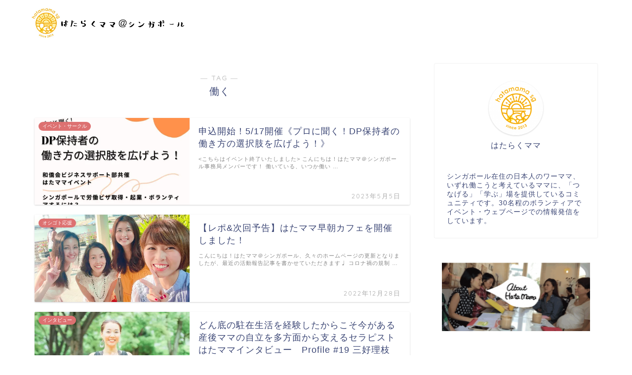

--- FILE ---
content_type: text/html; charset=UTF-8
request_url: http://asia.hatamama-world.com/tag/%E5%83%8D%E3%81%8F/
body_size: 21360
content:
<!DOCTYPE html>
<html lang="ja">
<head prefix="og: http://ogp.me/ns# fb: http://ogp.me/ns/fb# article: http://ogp.me/ns/article#">
<meta charset="utf-8">
<meta http-equiv="X-UA-Compatible" content="IE=edge">
<meta name="viewport" content="width=device-width, initial-scale=1">
<!-- ここからOGP -->
<meta property="og:type" content="blog">
<meta property="og:title" content="働くタグの記事一覧｜はたらくママ@シンガポール &#8211; Hatamama Singapore">
<meta property="og:url" content="http://asia.hatamama-world.com/tag/%e3%81%af%e3%81%9f%e3%82%89%e3%81%8f%e3%83%9e%e3%83%9e%ef%bc%a0%e3%82%b7%e3%83%b3%e3%82%ac%e3%83%9d%e3%83%bc%e3%83%ab/">
<meta property="og:image" content="http://asia.hatamama-world.com/wp-content/uploads/2023/05/IMG_5933.jpg">
<meta property="og:site_name" content="はたらくママ@シンガポール &#8211; Hatamama Singapore">
<meta property="fb:admins" content="">
<meta name="twitter:card" content="summary">
<!-- ここまでOGP --> 
<title>【働く】タグの記事一覧｜はたらくママ@シンガポール &#8211; Hatamama Singapore</title>

<!-- This site is optimized with the Yoast SEO plugin v5.3.2 - https://yoast.com/wordpress/plugins/seo/ -->
<link rel="canonical" href="http://asia.hatamama-world.com/tag/%e5%83%8d%e3%81%8f/" />
<link rel="next" href="http://asia.hatamama-world.com/tag/%e5%83%8d%e3%81%8f/page/2/" />
<meta property="og:locale" content="ja_JP" />
<meta property="og:type" content="object" />
<meta property="og:title" content="働く アーカイブ - はたらくママ@シンガポール - Hatamama Singapore" />
<meta property="og:url" content="http://asia.hatamama-world.com/tag/%e5%83%8d%e3%81%8f/" />
<meta property="og:site_name" content="はたらくママ@シンガポール - Hatamama Singapore" />
<meta name="twitter:card" content="summary" />
<meta name="twitter:title" content="働く アーカイブ - はたらくママ@シンガポール - Hatamama Singapore" />
<script type='application/ld+json'>{"@context":"http:\/\/schema.org","@type":"WebSite","@id":"#website","url":"http:\/\/asia.hatamama-world.com\/","name":"\u306f\u305f\u3089\u304f\u30de\u30de","potentialAction":{"@type":"SearchAction","target":"http:\/\/asia.hatamama-world.com\/?s={search_term_string}","query-input":"required name=search_term_string"}}</script>
<script type='application/ld+json'>{"@context":"http:\/\/schema.org","@type":"Organization","url":"http:\/\/asia.hatamama-world.com\/tag\/%e5%83%8d%e3%81%8f\/","sameAs":["https:\/\/www.facebook.com\/\u306f\u305f\u3089\u304f\u30de\u30de\u30b7\u30f3\u30ac\u30dd\u30fc\u30eb-1765039787105787"],"@id":"#organization","name":"\u306f\u305f\u30de\u30de","logo":""}</script>
<!-- / Yoast SEO plugin. -->

<link rel='dns-prefetch' href='//s0.wp.com' />
<link rel='dns-prefetch' href='//ajax.googleapis.com' />
<link rel='dns-prefetch' href='//cdnjs.cloudflare.com' />
<link rel='dns-prefetch' href='//use.fontawesome.com' />
<link rel='dns-prefetch' href='//s.w.org' />
<link rel="alternate" type="application/rss+xml" title="はたらくママ@シンガポール - Hatamama Singapore &raquo; フィード" href="http://asia.hatamama-world.com/feed/" />
<link rel="alternate" type="application/rss+xml" title="はたらくママ@シンガポール - Hatamama Singapore &raquo; コメントフィード" href="http://asia.hatamama-world.com/comments/feed/" />
<link rel="alternate" type="application/rss+xml" title="はたらくママ@シンガポール - Hatamama Singapore &raquo; 働く タグのフィード" href="http://asia.hatamama-world.com/tag/%e5%83%8d%e3%81%8f/feed/" />
		<script type="text/javascript">
			window._wpemojiSettings = {"baseUrl":"https:\/\/s.w.org\/images\/core\/emoji\/12.0.0-1\/72x72\/","ext":".png","svgUrl":"https:\/\/s.w.org\/images\/core\/emoji\/12.0.0-1\/svg\/","svgExt":".svg","source":{"concatemoji":"http:\/\/asia.hatamama-world.com\/wp-includes\/js\/wp-emoji-release.min.js?ver=5.2.21"}};
			!function(e,a,t){var n,r,o,i=a.createElement("canvas"),p=i.getContext&&i.getContext("2d");function s(e,t){var a=String.fromCharCode;p.clearRect(0,0,i.width,i.height),p.fillText(a.apply(this,e),0,0);e=i.toDataURL();return p.clearRect(0,0,i.width,i.height),p.fillText(a.apply(this,t),0,0),e===i.toDataURL()}function c(e){var t=a.createElement("script");t.src=e,t.defer=t.type="text/javascript",a.getElementsByTagName("head")[0].appendChild(t)}for(o=Array("flag","emoji"),t.supports={everything:!0,everythingExceptFlag:!0},r=0;r<o.length;r++)t.supports[o[r]]=function(e){if(!p||!p.fillText)return!1;switch(p.textBaseline="top",p.font="600 32px Arial",e){case"flag":return s([55356,56826,55356,56819],[55356,56826,8203,55356,56819])?!1:!s([55356,57332,56128,56423,56128,56418,56128,56421,56128,56430,56128,56423,56128,56447],[55356,57332,8203,56128,56423,8203,56128,56418,8203,56128,56421,8203,56128,56430,8203,56128,56423,8203,56128,56447]);case"emoji":return!s([55357,56424,55356,57342,8205,55358,56605,8205,55357,56424,55356,57340],[55357,56424,55356,57342,8203,55358,56605,8203,55357,56424,55356,57340])}return!1}(o[r]),t.supports.everything=t.supports.everything&&t.supports[o[r]],"flag"!==o[r]&&(t.supports.everythingExceptFlag=t.supports.everythingExceptFlag&&t.supports[o[r]]);t.supports.everythingExceptFlag=t.supports.everythingExceptFlag&&!t.supports.flag,t.DOMReady=!1,t.readyCallback=function(){t.DOMReady=!0},t.supports.everything||(n=function(){t.readyCallback()},a.addEventListener?(a.addEventListener("DOMContentLoaded",n,!1),e.addEventListener("load",n,!1)):(e.attachEvent("onload",n),a.attachEvent("onreadystatechange",function(){"complete"===a.readyState&&t.readyCallback()})),(n=t.source||{}).concatemoji?c(n.concatemoji):n.wpemoji&&n.twemoji&&(c(n.twemoji),c(n.wpemoji)))}(window,document,window._wpemojiSettings);
		</script>
		<style type="text/css">
img.wp-smiley,
img.emoji {
	display: inline !important;
	border: none !important;
	box-shadow: none !important;
	height: 1em !important;
	width: 1em !important;
	margin: 0 .07em !important;
	vertical-align: -0.1em !important;
	background: none !important;
	padding: 0 !important;
}
</style>
	<link rel='stylesheet' id='simple-payments-css'  href='http://asia.hatamama-world.com/wp-content/plugins/jetpack/modules/simple-payments/simple-payments.css?ver=5.2.21' type='text/css' media='all' />
<link rel='stylesheet' id='wp-block-library-css'  href='http://asia.hatamama-world.com/wp-includes/css/dist/block-library/style.min.css?ver=5.2.21' type='text/css' media='all' />
<link rel='stylesheet' id='contact-form-7-css'  href='http://asia.hatamama-world.com/wp-content/plugins/contact-form-7/includes/css/styles.css?ver=5.1.4' type='text/css' media='all' />
<link rel='stylesheet' id='menu-image-css'  href='http://asia.hatamama-world.com/wp-content/plugins/menu-image/menu-image.css?ver=1.1' type='text/css' media='all' />
<link rel='stylesheet' id='toc-screen-css'  href='http://asia.hatamama-world.com/wp-content/plugins/table-of-contents-plus/screen.min.css?ver=1509' type='text/css' media='all' />
<link rel='stylesheet' id='theme-style-css'  href='http://asia.hatamama-world.com/wp-content/themes/jin/style.css?ver=5.2.21' type='text/css' media='all' />
<link rel='stylesheet' id='fontawesome-style-css'  href='https://use.fontawesome.com/releases/v5.1.0/css/all.css?ver=5.2.21' type='text/css' media='all' />
<link rel='stylesheet' id='swiper-style-css'  href='https://cdnjs.cloudflare.com/ajax/libs/Swiper/4.0.7/css/swiper.min.css?ver=5.2.21' type='text/css' media='all' />
<!-- Inline jetpack_facebook_likebox -->
<style id='jetpack_facebook_likebox-inline-css' type='text/css'>
.widget_facebook_likebox {
	overflow: hidden;
}

</style>
<link rel='stylesheet' id='open-sans-css'  href='https://fonts.googleapis.com/css?family=Open+Sans%3A300italic%2C400italic%2C600italic%2C300%2C400%2C600&#038;subset=latin%2Clatin-ext&#038;ver=5.2.21' type='text/css' media='all' />
<link rel='stylesheet' id='jetpack_css-css'  href='http://asia.hatamama-world.com/wp-content/plugins/jetpack/css/jetpack.css?ver=5.2.5' type='text/css' media='all' />
<link rel='https://api.w.org/' href='http://asia.hatamama-world.com/wp-json/' />

<link rel='dns-prefetch' href='//v0.wordpress.com'>
<link rel='dns-prefetch' href='//i0.wp.com'>
<link rel='dns-prefetch' href='//i1.wp.com'>
<link rel='dns-prefetch' href='//i2.wp.com'>
<style type='text/css'>img#wpstats{display:none}</style>	<style type="text/css">
		#wrapper{
						background-color: #fff;
						background-image: url();
		}
		.related-entry-headline-text span:before,
		#comment-title span:before,
		#reply-title span:before{
			background-color: #fec45b;
			border-color: #fec45b!important;
		}
		footer,
		#breadcrumb:after,
		#page-top a{	
			background-color: #3b4675;
		}
		.footer-inner a,
		#copyright,
		#copyright-center{
			border-color: #fff!important;
			color: #fff!important;
		}
		#footer-widget-area
		{
			border-color: #fff!important;
		}
		.page-top-footer a{
			color: #3b4675!important;
		}
				#breadcrumb ul li,
		#breadcrumb ul li a{
			color: #3b4675!important;
		}
		
		body,
		a,
		a:link,
		a:visited{
			color: #3b4675;
		}
		a:hover{
			color: #008db7;
		}
				.widget_nav_menu ul > li > a:before,
		.widget_categories ul > li > a:before,
		.widget_archive form:after,
		.widget_categories form:after,
		.widget_nav_menu ul > li > ul.sub-menu > li > a:before,
		.widget_categories ul > li > .children > li > a:before,
		.widget_nav_menu ul > li > ul.sub-menu > li > ul.sub-menu li > a:before,
		.widget_categories ul > li > .children > li > .children li > a:before{
			color: #fec45b;
		}
		footer .footer-widget,
		footer .footer-widget a,
		footer .footer-widget ul li,
		.footer-widget.widget_nav_menu ul > li > a:before,
		.footer-widget.widget_categories ul > li > a:before{
			color: #fff!important;
			border-color: #fff!important;
		}
		footer .footer-widget .widgettitle{
			color: #fff!important;
			border-color: #dd7171!important;
		}
		footer .widget_nav_menu ul .children .children li a:before,
		footer .widget_categories ul .children .children li a:before{
			background-color: #fff!important;
		}
		#drawernav a:hover,
		.post-list-title,
		#prev-next p,
		#toc_container .toc_list li a{
			color: #3b4675!important;
		}
		#header-box{
			background-color: #3b4675;
		}
		.pickup-contents:before{
			background-color: #3b4675!important;
		}
		.main-image-text{
			color: #555;
		}
		.main-image-text-sub{
			color: #555;
		}
		
						#site-info{
			padding-top: 15px!important;
			padding-bottom: 15px!important;
		}
				
		#site-info span a{
			color: #f4f4f4!important;
		}
		
				#headmenu .headsns .line a svg{
			fill: #f4f4f4!important;
		}
		#headmenu .headsns a,
		#headmenu{
			color: #f4f4f4!important;
			border-color:#f4f4f4!important;
		}
						.profile-follow .line-sns a svg{
			fill: #fec45b!important;
		}
		.profile-follow .line-sns a:hover svg{
			fill: #dd7171!important;
		}
		.profile-follow a{
			color: #fec45b!important;
			border-color:#fec45b!important;
		}
		.profile-follow a:hover,
		#headmenu .headsns a:hover{
			color:#dd7171!important;
			border-color:#dd7171!important;
		}
				.search-box:hover{
			color:#dd7171!important;
			border-color:#dd7171!important;
		}
				#header #headmenu .headsns .line a:hover svg{
			fill:#dd7171!important;
		}
		.cps-icon-bar,
		#navtoggle:checked + .sp-menu-open .cps-icon-bar{
			background-color: #f4f4f4;
		}
		#nav-container{
			background-color: #4c4c4c;
		}
		#drawernav ul.menu-box > li > a,
		#drawernav2 ul.menu-box > li > a,
		#drawernav3 ul.menu-box > li > a,
		#drawernav4 ul.menu-box > li > a,
		#drawernav5 ul.menu-box > li > a,
		#drawernav ul.menu-box > li.menu-item-has-children:after,
		#drawernav2 ul.menu-box > li.menu-item-has-children:after,
		#drawernav3 ul.menu-box > li.menu-item-has-children:after,
		#drawernav4 ul.menu-box > li.menu-item-has-children:after,
		#drawernav5 ul.menu-box > li.menu-item-has-children:after{
			color: #424242!important;
		}
		#drawernav ul.menu-box li a,
		#drawernav2 ul.menu-box li a,
		#drawernav3 ul.menu-box li a,
		#drawernav4 ul.menu-box li a,
		#drawernav5 ul.menu-box li a{
			font-size: 14px!important;
		}
		#drawernav3 ul.menu-box > li{
			color: #3b4675!important;
		}
		#drawernav4 .menu-box > .menu-item > a:after,
		#drawernav3 .menu-box > .menu-item > a:after,
		#drawernav .menu-box > .menu-item > a:after{
			background-color: #424242!important;
		}
		#drawernav2 .menu-box > .menu-item:hover,
		#drawernav5 .menu-box > .menu-item:hover{
			border-top-color: #fec45b!important;
		}
				.cps-info-bar a{
			background-color: #ffcd44!important;
		}
				@media (min-width: 768px) {
			.post-list-mag .post-list-item:not(:nth-child(2n)){
				margin-right: 2.6%;
			}
		}
				@media (min-width: 768px) {
			#tab-1:checked ~ .tabBtn-mag li [for="tab-1"]:after,
			#tab-2:checked ~ .tabBtn-mag li [for="tab-2"]:after,
			#tab-3:checked ~ .tabBtn-mag li [for="tab-3"]:after,
			#tab-4:checked ~ .tabBtn-mag li [for="tab-4"]:after{
				border-top-color: #fec45b!important;
			}
			.tabBtn-mag label{
				border-bottom-color: #fec45b!important;
			}
		}
		#tab-1:checked ~ .tabBtn-mag li [for="tab-1"],
		#tab-2:checked ~ .tabBtn-mag li [for="tab-2"],
		#tab-3:checked ~ .tabBtn-mag li [for="tab-3"],
		#tab-4:checked ~ .tabBtn-mag li [for="tab-4"],
		#prev-next a.next:after,
		#prev-next a.prev:after{
			
			background-color: #fec45b!important;
		}
		

		.swiper-slide .post-list-cat,
		.post-list-mag .post-list-cat,
		.post-list-mag3col .post-list-cat,
		.post-list-mag-sp1col .post-list-cat,
		.swiper-pagination-bullet-active,
		.pickup-cat,
		.post-list .post-list-cat,
		.more-cat-button a:hover span:before,
		#breadcrumb .bcHome a:hover span:before,
		.popular-item:nth-child(1) .pop-num,
		.popular-item:nth-child(2) .pop-num,
		.popular-item:nth-child(3) .pop-num{
			background-color: #dd7171!important;
		}
		.sidebar-btn a,
		.profile-sns-menu{
			background-color: #dd7171!important;
		}
		.sp-sns-menu a,
		.pickup-contents-box a:hover .pickup-title{
			border-color: #fec45b!important;
			color: #fec45b!important;
		}
				.pro-line svg{
			fill: #fec45b!important;
		}
		.cps-post-cat a,
		.meta-cat,
		.popular-cat{
			background-color: #dd7171!important;
			border-color: #dd7171!important;
		}
		.tagicon,
		.tag-box a,
		#toc_container .toc_list > li,
		#toc_container .toc_title{
			color: #fec45b!important;
		}
		.tag-box a,
		#toc_container:before{
			border-color: #fec45b!important;
		}
		.cps-post-cat a:hover{
			color: #008db7!important;
		}
		.pagination li:not([class*="current"]) a:hover,
		.widget_tag_cloud a:hover{
			background-color: #fec45b!important;
		}
		.pagination li:not([class*="current"]) a:hover{
			opacity: 0.5!important;
		}
		.pagination li.current a{
			background-color: #fec45b!important;
			border-color: #fec45b!important;
		}
		.nextpage a:hover span {
			color: #fec45b!important;
			border-color: #fec45b!important;
		}
		.cta-content:before{
			background-color: #6FBFCA!important;
		}
		.cta-text,
		.info-title{
			color: #fff!important;
		}
		#footer-widget-area.footer_style1 .widgettitle{
			border-color: #dd7171!important;
		}
		.sidebar_style1 .widgettitle,
		.sidebar_style5 .widgettitle{
			border-color: #fec45b!important;
		}
		.sidebar_style2 .widgettitle,
		.sidebar_style4 .widgettitle,
		.sidebar_style6 .widgettitle{
			background-color: #fec45b!important;
		}
		
		.tn-logo-size{
			font-size: 130%!important;
		}
		.tn-logo-size img{
			width: 130%!important;
		}
		.sp-logo-size{
			font-size: 100%!important;
		}
		.sp-logo-size img{
			width: 100%!important;
		}
				.cps-post-main ul > li:before,
		.cps-post-main ol > li:before{
			background-color: #dd7171!important;
		}
		.profile-card .profile-title{
			background-color: #fec45b!important;
		}
		.profile-card{
			border-color: #fec45b!important;
		}
		.cps-post-main a{
			color:#008db7;
		}
		.cps-post-main .marker{
			background: -webkit-linear-gradient( transparent 60%, #ffcedb 0% ) ;
			background: linear-gradient( transparent 60%, #ffcedb 0% ) ;
		}
		.cps-post-main .marker2{
			background: -webkit-linear-gradient( transparent 60%, #a9eaf2 0% ) ;
			background: linear-gradient( transparent 60%, #a9eaf2 0% ) ;
		}
		
		
		.simple-box1{
			border-color:#ef9b9b!important;
		}
		.simple-box2{
			border-color:#f2bf7d!important;
		}
		.simple-box3{
			border-color:#b5e28a!important;
		}
		.simple-box4{
			border-color:#7badd8!important;
		}
		.simple-box4:before{
			background-color: #7badd8;
		}
		.simple-box5{
			border-color:#e896c7!important;
		}
		.simple-box5:before{
			background-color: #e896c7;
		}
		.simple-box6{
			background-color:#fffdef!important;
		}
		.simple-box7{
			border-color:#def1f9!important;
		}
		.simple-box7:before{
			background-color:#def1f9!important;
		}
		.simple-box8{
			border-color:#96ddc1!important;
		}
		.simple-box8:before{
			background-color:#96ddc1!important;
		}
		.simple-box9:before{
			background-color:#e1c0e8!important;
		}
		.simple-box9:after{
			border-color:#e1c0e8 #e1c0e8 #fff #fff!important;
		}
		
		.kaisetsu-box1:before,
		.kaisetsu-box1-title{
			background-color:#ffb49e!important;
		}
		.kaisetsu-box2{
			border-color:#89c2f4!important;
		}
		.kaisetsu-box2-title{
			background-color:#89c2f4!important;
		}
		.kaisetsu-box4{
			border-color:#ea91a9!important;
		}
		.kaisetsu-box4-title{
			background-color:#ea91a9!important;
		}
		.kaisetsu-box5:before{
			background-color:#57b3ba!important;
		}
		.kaisetsu-box5-title{
			background-color:#57b3ba!important;
		}
		
		.concept-box1{
			border-color:#85db8f!important;
		}
		.concept-box1:after{
			background-color:#85db8f!important;
		}
		.concept-box1:before{
			content:"ポイント"!important;
			color:#85db8f!important;
		}
		.concept-box2{
			border-color:#f7cf6a!important;
		}
		.concept-box2:after{
			background-color:#f7cf6a!important;
		}
		.concept-box2:before{
			content:"注意点"!important;
			color:#f7cf6a!important;
		}
		.concept-box3{
			border-color:#86cee8!important;
		}
		.concept-box3:after{
			background-color:#86cee8!important;
		}
		.concept-box3:before{
			content:"良い例"!important;
			color:#86cee8!important;
		}
		.concept-box4{
			border-color:#ed8989!important;
		}
		.concept-box4:after{
			background-color:#ed8989!important;
		}
		.concept-box4:before{
			content:"悪い例"!important;
			color:#ed8989!important;
		}
		.concept-box5{
			border-color:#9e9e9e!important;
		}
		.concept-box5:after{
			background-color:#9e9e9e!important;
		}
		.concept-box5:before{
			content:"参考"!important;
			color:#9e9e9e!important;
		}
		.concept-box6{
			border-color:#8eaced!important;
		}
		.concept-box6:after{
			background-color:#8eaced!important;
		}
		.concept-box6:before{
			content:"メモ"!important;
			color:#8eaced!important;
		}
		
		.innerlink-box1,
		.blog-card{
			border-color:#73bc9b!important;
		}
		.innerlink-box1-title{
			background-color:#73bc9b!important;
			border-color:#73bc9b!important;
		}
		.innerlink-box1:before,
		.blog-card-hl-box{
			background-color:#73bc9b!important;
		}
		
		.color-button01 a,
		.color-button01 a:hover,
		.color-button01:before{
			background-color: #008db7!important;
		}
		.top-image-btn-color a,
		.top-image-btn-color a:hover,
		.top-image-btn-color:before{
			background-color: #ffcd44!important;
		}
		.color-button02 a,
		.color-button02 a:hover,
		.color-button02:before{
			background-color: #d9333f!important;
		}
		
		.color-button01-big a,
		.color-button01-big a:hover,
		.color-button01-big:before{
			background-color: #3296d1!important;
		}
		.color-button01-big a,
		.color-button01-big:before{
			border-radius: 5px!important;
		}
		.color-button01-big a{
			padding-top: 20px!important;
			padding-bottom: 20px!important;
		}
		
		.color-button02-big a,
		.color-button02-big a:hover,
		.color-button02-big:before{
			background-color: #83d159!important;
		}
		.color-button02-big a,
		.color-button02-big:before{
			border-radius: 5px!important;
		}
		.color-button02-big a{
			padding-top: 20px!important;
			padding-bottom: 20px!important;
		}
				.color-button01-big{
			width: 75%!important;
		}
		.color-button02-big{
			width: 75%!important;
		}
				
		
					.top-image-btn-color:before,
			.color-button01:before,
			.color-button02:before,
			.color-button01-big:before,
			.color-button02-big:before{
				bottom: -1px;
				left: -1px;
				width: 100%;
				height: 100%;
				border-radius: 6px;
				box-shadow: 0px 1px 5px 0px rgba(0, 0, 0, 0.25);
				-webkit-transition: all .4s;
				transition: all .4s;
			}
			.top-image-btn-color a:hover,
			.color-button01 a:hover,
			.color-button02 a:hover,
			.color-button01-big a:hover,
			.color-button02-big a:hover{
				-webkit-transform: translateY(2px);
				transform: translateY(2px);
				-webkit-filter: brightness(0.95);
				 filter: brightness(0.95);
			}
			.top-image-btn-color:hover:before,
			.color-button01:hover:before,
			.color-button02:hover:before,
			.color-button01-big:hover:before,
			.color-button02-big:hover:before{
				-webkit-transform: translateY(2px);
				transform: translateY(2px);
				box-shadow: none!important;
			}
				
		.h2-style01 h2,
		.h2-style02 h2:before,
		.h2-style03 h2,
		.h2-style04 h2:before,
		.h2-style05 h2,
		.h2-style07 h2:before,
		.h2-style07 h2:after,
		.h3-style03 h3:before,
		.h3-style02 h3:before,
		.h3-style05 h3:before,
		.h3-style07 h3:before,
		.h2-style08 h2:after,
		.h2-style10 h2:before,
		.h2-style10 h2:after,
		.h3-style02 h3:after,
		.h4-style02 h4:before{
			background-color: #fec45b!important;
		}
		.h3-style01 h3,
		.h3-style04 h3,
		.h3-style05 h3,
		.h3-style06 h3,
		.h4-style01 h4,
		.h2-style02 h2,
		.h2-style08 h2,
		.h2-style08 h2:before,
		.h2-style09 h2,
		.h4-style03 h4{
			border-color: #fec45b!important;
		}
		.h2-style05 h2:before{
			border-top-color: #fec45b!important;
		}
		.h2-style06 h2:before,
		.sidebar_style3 .widgettitle:after{
			background-image: linear-gradient(
				-45deg,
				transparent 25%,
				#fec45b 25%,
				#fec45b 50%,
				transparent 50%,
				transparent 75%,
				#fec45b 75%,
				#fec45b			);
		}
				
		@media all and (-ms-high-contrast:none){
			*::-ms-backdrop, .color-button01:before,
			.color-button02:before,
			.color-button01-big:before,
			.color-button02-big:before{
				background-color: #595857!important;
			}
		}
		
		.jin-lp-h2 h2,
		.jin-lp-h2 h2{
			background-color: transparent!important;
			border-color: transparent!important;
			color: #3b4675!important;
		}
		.jincolumn-h3style2{
			border-color:#fec45b!important;
		}
		.jinlph2-style1 h2:first-letter{
			color:#fec45b!important;
		}
		.jinlph2-style2 h2,
		.jinlph2-style3 h2{
			border-color:#fec45b!important;
		}
		
		
	</style>
<link rel="next" href="http://asia.hatamama-world.com/tag/%E5%83%8D%E3%81%8F/page/2/" />
<link rel="icon" href="https://i2.wp.com/asia.hatamama-world.com/wp-content/uploads/2019/08/6F33DBA5-CE64-47F2-88D1-FE51AFC49476.png?fit=32%2C32" sizes="32x32" />
<link rel="icon" href="https://i2.wp.com/asia.hatamama-world.com/wp-content/uploads/2019/08/6F33DBA5-CE64-47F2-88D1-FE51AFC49476.png?fit=32%2C32" sizes="192x192" />
<link rel="apple-touch-icon-precomposed" href="https://i2.wp.com/asia.hatamama-world.com/wp-content/uploads/2019/08/6F33DBA5-CE64-47F2-88D1-FE51AFC49476.png?fit=32%2C32" />
<meta name="msapplication-TileImage" content="https://i2.wp.com/asia.hatamama-world.com/wp-content/uploads/2019/08/6F33DBA5-CE64-47F2-88D1-FE51AFC49476.png?fit=32%2C32" />
<!-- BEGIN GADWP v5.1.1.3 Universal Analytics - https://deconf.com/google-analytics-dashboard-wordpress/ -->
<script>
(function(i,s,o,g,r,a,m){i['GoogleAnalyticsObject']=r;i[r]=i[r]||function(){
	(i[r].q=i[r].q||[]).push(arguments)},i[r].l=1*new Date();a=s.createElement(o),
	m=s.getElementsByTagName(o)[0];a.async=1;a.src=g;m.parentNode.insertBefore(a,m)
})(window,document,'script','https://www.google-analytics.com/analytics.js','ga');
  ga('create', 'UA-86898273-1', 'auto');
  ga('send', 'pageview');
</script>
<!-- END GADWP Universal Analytics -->
			<style type="text/css" id="wp-custom-css">
				#header-box {
    background-color: #fff;
}
span.menu-image-title {
    color: #333;
}

#drawernav3 ul.menu-box {
    margin-top: 30px;
}


@media (max-width: 767px) {
.sp-menu-open {
    padding-top: 28px;
		width: 22px;
}
.cps-icon-bar, #navtoggle:checked + .sp-menu-open .cps-icon-bar {
    background-color: #fdc364;
}

}			</style>
		    

</head>
<body class="archive tag tag-37" id="nofont-style">
<div id="wrapper">

		
	
		<!--ヘッダー-->

					<div id="header-box" class="tn_on header-box animate">
	<div id="header" class="header-type1 header animate">
		
		<div id="site-info" class="ef">
							<span class="tn-logo-size"><a href='http://asia.hatamama-world.com/' title='はたらくママ@シンガポール &#8211; Hatamama Singapore' rel='home'><img src='http://asia.hatamama-world.com/wp-content/uploads/2019/10/59862606-A04B-46CF-A0B6-37A3A8906CC2.jpg' alt=''></a></span>
					</div>

		
	
		

	</div>
	
		
</div>

<div id="scroll-content" class="animate">
	
		
		
		<!--ヘッダー画像-->
																				<!--ヘッダー画像-->
	
			
		<!--ヘッダー-->

		<div class="clearfix"></div>

			
														
		
	<div id="contents">
		
		<!--メインコンテンツ-->
		<main id="main-contents" class="main-contents article_style2 animate" itemscope itemtype="https://schema.org/Blog">
			<section class="cps-post-box hentry">
				<header class="archive-post-header">
											<span class="archive-title-sub ef">― TAG ―</span>
						<h1 class="archive-title entry-title" itemprop="headline">働く</h1>
										<div class="cps-post-meta vcard">
						<span class="writer fn" itemprop="author" itemscope itemtype="http://schema.org/Person"><span itemprop="name">hatamama</span></span>
					</div>
				</header>
			</section>

			<section class="entry-content archive-box">
				<div class="toppost-list-box-simple">

	<div class="post-list basicstyle">
				<article class="post-list-item" itemscope itemtype="https://schema.org/BlogPosting">
	<a class="post-list-link" rel="bookmark" href="http://asia.hatamama-world.com/wakyokai_dpvisa/" itemprop='mainEntityOfPage'>
		<div class="post-list-inner">
			<div class="post-list-thumb" itemprop="image" itemscope itemtype="https://schema.org/ImageObject">
									<img src="https://i2.wp.com/asia.hatamama-world.com/wp-content/uploads/2023/05/LINE_ALBUM_230505-e1683253850169.jpg?resize=640%2C360" class="attachment-small_size size-small_size wp-post-image" alt="" srcset="https://i2.wp.com/asia.hatamama-world.com/wp-content/uploads/2023/05/LINE_ALBUM_230505-e1683253850169.jpg?resize=320%2C180 320w, https://i2.wp.com/asia.hatamama-world.com/wp-content/uploads/2023/05/LINE_ALBUM_230505-e1683253850169.jpg?resize=640%2C360 640w" sizes="(max-width: 640px) 100vw, 640px" data-attachment-id="5150" data-permalink="http://asia.hatamama-world.com/wakyokai_dpvisa/line_album_230505/" data-orig-file="https://i2.wp.com/asia.hatamama-world.com/wp-content/uploads/2023/05/LINE_ALBUM_230505-e1683253850169.jpg?fit=953%2C659" data-orig-size="953,659" data-comments-opened="1" data-image-meta="{&quot;aperture&quot;:&quot;0&quot;,&quot;credit&quot;:&quot;&quot;,&quot;camera&quot;:&quot;&quot;,&quot;caption&quot;:&quot;&quot;,&quot;created_timestamp&quot;:&quot;0&quot;,&quot;copyright&quot;:&quot;&quot;,&quot;focal_length&quot;:&quot;0&quot;,&quot;iso&quot;:&quot;0&quot;,&quot;shutter_speed&quot;:&quot;0&quot;,&quot;title&quot;:&quot;&quot;,&quot;orientation&quot;:&quot;0&quot;}" data-image-title="LINE_ALBUM_230505" data-image-description="" data-medium-file="https://i2.wp.com/asia.hatamama-world.com/wp-content/uploads/2023/05/LINE_ALBUM_230505-e1683253850169.jpg?fit=300%2C207" data-large-file="https://i2.wp.com/asia.hatamama-world.com/wp-content/uploads/2023/05/LINE_ALBUM_230505-e1683253850169.jpg?fit=727%2C1024" />					<meta itemprop="url" content="https://i2.wp.com/asia.hatamama-world.com/wp-content/uploads/2023/05/LINE_ALBUM_230505-e1683253850169.jpg?resize=640%2C360">
					<meta itemprop="width" content="480">
					<meta itemprop="height" content="270">
												<span class="post-list-cat category-%e3%82%a4%e3%83%99%e3%83%b3%e3%83%88%e3%83%bb%e3%82%b5%e3%83%bc%e3%82%af%e3%83%ab" style="background-color:!important;" itemprop="keywords">イベント・サークル</span>
							</div>
			<div class="post-list-meta vcard">
				<h2 class="post-list-title entry-title" itemprop="headline">申込開始！5/17開催《プロに聞く！DP保持者の働き方の選択肢を広げよう！》</h2>
								<span class="post-list-date date ef updated" itemprop="datePublished dateModified" datetime="2023-05-05" content="2023-05-05">2023年5月5日</span>
								<span class="writer fn" itemprop="author" itemscope itemtype="http://schema.org/Person"><span itemprop="name">hatamama</span></span>

				<div class="post-list-publisher" itemprop="publisher" itemscope itemtype="https://schema.org/Organization">
					<span itemprop="logo" itemscope itemtype="https://schema.org/ImageObject">
						<span itemprop="url">http://asia.hatamama-world.com/wp-content/uploads/2019/10/59862606-A04B-46CF-A0B6-37A3A8906CC2.jpg</span>
					</span>
					<span itemprop="name">はたらくママ@シンガポール &#8211; Hatamama Singapore</span>
				</div>
									<span class="post-list-desc" itemprop="description">&lt;こちらはイベント終了いたしました&gt;

こんにちは！はたママ＠シンガポール事務局メンバーです！

働いている、いつか働い&nbsp;…</span>
							</div>
		</div>
	</a>
</article>				<article class="post-list-item" itemscope itemtype="https://schema.org/BlogPosting">
	<a class="post-list-link" rel="bookmark" href="http://asia.hatamama-world.com/hatamama-morningcafe202212/" itemprop='mainEntityOfPage'>
		<div class="post-list-inner">
			<div class="post-list-thumb" itemprop="image" itemscope itemtype="https://schema.org/ImageObject">
									<img src="https://i2.wp.com/asia.hatamama-world.com/wp-content/uploads/2022/12/318966765_712354857213075_2866024043372962570_n.jpg?resize=640%2C360" class="attachment-small_size size-small_size wp-post-image" alt="" srcset="https://i2.wp.com/asia.hatamama-world.com/wp-content/uploads/2022/12/318966765_712354857213075_2866024043372962570_n.jpg?resize=320%2C180 320w, https://i2.wp.com/asia.hatamama-world.com/wp-content/uploads/2022/12/318966765_712354857213075_2866024043372962570_n.jpg?resize=640%2C360 640w, https://i2.wp.com/asia.hatamama-world.com/wp-content/uploads/2022/12/318966765_712354857213075_2866024043372962570_n.jpg?resize=1280%2C720 1280w, https://i2.wp.com/asia.hatamama-world.com/wp-content/uploads/2022/12/318966765_712354857213075_2866024043372962570_n.jpg?zoom=3&amp;resize=640%2C360 1920w" sizes="(max-width: 640px) 100vw, 640px" data-attachment-id="5092" data-permalink="http://asia.hatamama-world.com/hatamama-morningcafe202212/318966765_712354857213075_2866024043372962570_n/" data-orig-file="https://i2.wp.com/asia.hatamama-world.com/wp-content/uploads/2022/12/318966765_712354857213075_2866024043372962570_n.jpg?fit=2048%2C1536" data-orig-size="2048,1536" data-comments-opened="1" data-image-meta="{&quot;aperture&quot;:&quot;0&quot;,&quot;credit&quot;:&quot;&quot;,&quot;camera&quot;:&quot;&quot;,&quot;caption&quot;:&quot;&quot;,&quot;created_timestamp&quot;:&quot;0&quot;,&quot;copyright&quot;:&quot;&quot;,&quot;focal_length&quot;:&quot;0&quot;,&quot;iso&quot;:&quot;0&quot;,&quot;shutter_speed&quot;:&quot;0&quot;,&quot;title&quot;:&quot;&quot;,&quot;orientation&quot;:&quot;0&quot;}" data-image-title="318966765_712354857213075_2866024043372962570_n" data-image-description="" data-medium-file="https://i2.wp.com/asia.hatamama-world.com/wp-content/uploads/2022/12/318966765_712354857213075_2866024043372962570_n.jpg?fit=300%2C225" data-large-file="https://i2.wp.com/asia.hatamama-world.com/wp-content/uploads/2022/12/318966765_712354857213075_2866024043372962570_n.jpg?fit=1024%2C768" />					<meta itemprop="url" content="https://i2.wp.com/asia.hatamama-world.com/wp-content/uploads/2022/12/318966765_712354857213075_2866024043372962570_n.jpg?resize=640%2C360">
					<meta itemprop="width" content="480">
					<meta itemprop="height" content="270">
												<span class="post-list-cat category-others" style="background-color:!important;" itemprop="keywords">オシゴト応援</span>
							</div>
			<div class="post-list-meta vcard">
				<h2 class="post-list-title entry-title" itemprop="headline">【レポ&次回予告】はたママ早朝カフェを開催しました！</h2>
								<span class="post-list-date date ef updated" itemprop="datePublished dateModified" datetime="2022-12-28" content="2022-12-28">2022年12月28日</span>
								<span class="writer fn" itemprop="author" itemscope itemtype="http://schema.org/Person"><span itemprop="name">hatamama</span></span>

				<div class="post-list-publisher" itemprop="publisher" itemscope itemtype="https://schema.org/Organization">
					<span itemprop="logo" itemscope itemtype="https://schema.org/ImageObject">
						<span itemprop="url">http://asia.hatamama-world.com/wp-content/uploads/2019/10/59862606-A04B-46CF-A0B6-37A3A8906CC2.jpg</span>
					</span>
					<span itemprop="name">はたらくママ@シンガポール &#8211; Hatamama Singapore</span>
				</div>
									<span class="post-list-desc" itemprop="description">こんにちは！はたママ＠シンガポール、久々のホームページの更新となりましたが、最近の活動報告記事を書かせていただきます♩

コロナ禍の規制&nbsp;…</span>
							</div>
		</div>
	</a>
</article>				<article class="post-list-item" itemscope itemtype="https://schema.org/BlogPosting">
	<a class="post-list-link" rel="bookmark" href="http://asia.hatamama-world.com/interview-19/" itemprop='mainEntityOfPage'>
		<div class="post-list-inner">
			<div class="post-list-thumb" itemprop="image" itemscope itemtype="https://schema.org/ImageObject">
									<img src="https://i0.wp.com/asia.hatamama-world.com/wp-content/uploads/2022/03/1647418786888-3.jpg?resize=640%2C360" class="attachment-small_size size-small_size wp-post-image" alt="" srcset="https://i0.wp.com/asia.hatamama-world.com/wp-content/uploads/2022/03/1647418786888-3.jpg?resize=320%2C180 320w, https://i0.wp.com/asia.hatamama-world.com/wp-content/uploads/2022/03/1647418786888-3.jpg?resize=640%2C360 640w" sizes="(max-width: 640px) 100vw, 640px" data-attachment-id="4999" data-permalink="http://asia.hatamama-world.com/interview-19/1647418786888-3/" data-orig-file="https://i0.wp.com/asia.hatamama-world.com/wp-content/uploads/2022/03/1647418786888-3.jpg?fit=801%2C1200" data-orig-size="801,1200" data-comments-opened="1" data-image-meta="{&quot;aperture&quot;:&quot;0&quot;,&quot;credit&quot;:&quot;&quot;,&quot;camera&quot;:&quot;&quot;,&quot;caption&quot;:&quot;&quot;,&quot;created_timestamp&quot;:&quot;0&quot;,&quot;copyright&quot;:&quot;&quot;,&quot;focal_length&quot;:&quot;0&quot;,&quot;iso&quot;:&quot;0&quot;,&quot;shutter_speed&quot;:&quot;0&quot;,&quot;title&quot;:&quot;&quot;,&quot;orientation&quot;:&quot;0&quot;}" data-image-title="1647418786888-3" data-image-description="" data-medium-file="https://i0.wp.com/asia.hatamama-world.com/wp-content/uploads/2022/03/1647418786888-3.jpg?fit=200%2C300" data-large-file="https://i0.wp.com/asia.hatamama-world.com/wp-content/uploads/2022/03/1647418786888-3.jpg?fit=684%2C1024" />					<meta itemprop="url" content="https://i0.wp.com/asia.hatamama-world.com/wp-content/uploads/2022/03/1647418786888-3.jpg?resize=640%2C360">
					<meta itemprop="width" content="480">
					<meta itemprop="height" content="270">
												<span class="post-list-cat category-%e3%82%a4%e3%83%b3%e3%82%bf%e3%83%93%e3%83%a5%e3%83%bc" style="background-color:!important;" itemprop="keywords">インタビュー</span>
							</div>
			<div class="post-list-meta vcard">
				<h2 class="post-list-title entry-title" itemprop="headline">どん底の駐在生活を経験したからこそ今がある<br>産後ママの自立を多方面から支えるセラピスト<br>はたママインタビュー　Profile #19 三好理枝</h2>
								<span class="post-list-date date ef updated" itemprop="datePublished dateModified" datetime="2022-03-20" content="2022-03-20">2022年3月20日</span>
								<span class="writer fn" itemprop="author" itemscope itemtype="http://schema.org/Person"><span itemprop="name">hatamama</span></span>

				<div class="post-list-publisher" itemprop="publisher" itemscope itemtype="https://schema.org/Organization">
					<span itemprop="logo" itemscope itemtype="https://schema.org/ImageObject">
						<span itemprop="url">http://asia.hatamama-world.com/wp-content/uploads/2019/10/59862606-A04B-46CF-A0B6-37A3A8906CC2.jpg</span>
					</span>
					<span itemprop="name">はたらくママ@シンガポール &#8211; Hatamama Singapore</span>
				</div>
									<span class="post-list-desc" itemprop="description">はたママインタビュー19人目は、シンガポールで6年間の駐在帯同生活を過ごしたのち、現在は東京にてヨガ教室「Sunshine Yoga」を運営&nbsp;…</span>
							</div>
		</div>
	</a>
</article>				<article class="post-list-item" itemscope itemtype="https://schema.org/BlogPosting">
	<a class="post-list-link" rel="bookmark" href="http://asia.hatamama-world.com/interview-17/" itemprop='mainEntityOfPage'>
		<div class="post-list-inner">
			<div class="post-list-thumb" itemprop="image" itemscope itemtype="https://schema.org/ImageObject">
									<img src="https://i0.wp.com/asia.hatamama-world.com/wp-content/uploads/2021/11/251493716_863623324521218_1016506286621632074_n.jpg?resize=640%2C360" class="attachment-small_size size-small_size wp-post-image" alt="" srcset="https://i0.wp.com/asia.hatamama-world.com/wp-content/uploads/2021/11/251493716_863623324521218_1016506286621632074_n.jpg?resize=320%2C180 320w, https://i0.wp.com/asia.hatamama-world.com/wp-content/uploads/2021/11/251493716_863623324521218_1016506286621632074_n.jpg?resize=640%2C360 640w, https://i0.wp.com/asia.hatamama-world.com/wp-content/uploads/2021/11/251493716_863623324521218_1016506286621632074_n.jpg?resize=1280%2C720 1280w, https://i0.wp.com/asia.hatamama-world.com/wp-content/uploads/2021/11/251493716_863623324521218_1016506286621632074_n.jpg?zoom=3&amp;resize=640%2C360 1920w" sizes="(max-width: 640px) 100vw, 640px" data-attachment-id="4904" data-permalink="http://asia.hatamama-world.com/interview-17/251493716_863623324521218_1016506286621632074_n/" data-orig-file="https://i0.wp.com/asia.hatamama-world.com/wp-content/uploads/2021/11/251493716_863623324521218_1016506286621632074_n.jpg?fit=2000%2C1000" data-orig-size="2000,1000" data-comments-opened="1" data-image-meta="{&quot;aperture&quot;:&quot;0&quot;,&quot;credit&quot;:&quot;Getty Images\/iStockphoto&quot;,&quot;camera&quot;:&quot;&quot;,&quot;caption&quot;:&quot;&quot;,&quot;created_timestamp&quot;:&quot;0&quot;,&quot;copyright&quot;:&quot;amoklv&quot;,&quot;focal_length&quot;:&quot;0&quot;,&quot;iso&quot;:&quot;0&quot;,&quot;shutter_speed&quot;:&quot;0&quot;,&quot;title&quot;:&quot;&quot;,&quot;orientation&quot;:&quot;0&quot;}" data-image-title="251493716_863623324521218_1016506286621632074_n" data-image-description="" data-medium-file="https://i0.wp.com/asia.hatamama-world.com/wp-content/uploads/2021/11/251493716_863623324521218_1016506286621632074_n.jpg?fit=300%2C150" data-large-file="https://i0.wp.com/asia.hatamama-world.com/wp-content/uploads/2021/11/251493716_863623324521218_1016506286621632074_n.jpg?fit=1024%2C512" />					<meta itemprop="url" content="https://i0.wp.com/asia.hatamama-world.com/wp-content/uploads/2021/11/251493716_863623324521218_1016506286621632074_n.jpg?resize=640%2C360">
					<meta itemprop="width" content="480">
					<meta itemprop="height" content="270">
												<span class="post-list-cat category-%e3%82%a4%e3%83%b3%e3%82%bf%e3%83%93%e3%83%a5%e3%83%bc" style="background-color:!important;" itemprop="keywords">インタビュー</span>
							</div>
			<div class="post-list-meta vcard">
				<h2 class="post-list-title entry-title" itemprop="headline">試行錯誤の末に見つけた本当にやりたいこと！プログラミング教室を通じて子どもたちに思考力と創造性を　　はたママインタビュー Profile #17 山口路恵</h2>
								<span class="post-list-date date ef updated" itemprop="datePublished dateModified" datetime="2021-11-23" content="2021-11-23">2021年11月23日</span>
								<span class="writer fn" itemprop="author" itemscope itemtype="http://schema.org/Person"><span itemprop="name">hatamama</span></span>

				<div class="post-list-publisher" itemprop="publisher" itemscope itemtype="https://schema.org/Organization">
					<span itemprop="logo" itemscope itemtype="https://schema.org/ImageObject">
						<span itemprop="url">http://asia.hatamama-world.com/wp-content/uploads/2019/10/59862606-A04B-46CF-A0B6-37A3A8906CC2.jpg</span>
					</span>
					<span itemprop="name">はたらくママ@シンガポール &#8211; Hatamama Singapore</span>
				</div>
									<span class="post-list-desc" itemprop="description">はたママインタビュー17回目は、シンガポールでプログラミング・アニメーション教室「Shift」を運営し、企業向けデジタルマーケティング戦略コ&nbsp;…</span>
							</div>
		</div>
	</a>
</article>				<article class="post-list-item" itemscope itemtype="https://schema.org/BlogPosting">
	<a class="post-list-link" rel="bookmark" href="http://asia.hatamama-world.com/interview-16/" itemprop='mainEntityOfPage'>
		<div class="post-list-inner">
			<div class="post-list-thumb" itemprop="image" itemscope itemtype="https://schema.org/ImageObject">
									<img src="https://i2.wp.com/asia.hatamama-world.com/wp-content/uploads/2021/10/IMG_0382.jpg?resize=480%2C360" class="attachment-small_size size-small_size wp-post-image" alt="" srcset="https://i2.wp.com/asia.hatamama-world.com/wp-content/uploads/2021/10/IMG_0382.jpg?w=480 480w, https://i2.wp.com/asia.hatamama-world.com/wp-content/uploads/2021/10/IMG_0382.jpg?resize=300%2C225 300w, https://i2.wp.com/asia.hatamama-world.com/wp-content/uploads/2021/10/IMG_0382.jpg?resize=24%2C18 24w, https://i2.wp.com/asia.hatamama-world.com/wp-content/uploads/2021/10/IMG_0382.jpg?resize=36%2C27 36w, https://i2.wp.com/asia.hatamama-world.com/wp-content/uploads/2021/10/IMG_0382.jpg?resize=48%2C36 48w" sizes="(max-width: 480px) 100vw, 480px" data-attachment-id="4868" data-permalink="http://asia.hatamama-world.com/interview-16/img_0382/" data-orig-file="https://i2.wp.com/asia.hatamama-world.com/wp-content/uploads/2021/10/IMG_0382.jpg?fit=480%2C360" data-orig-size="480,360" data-comments-opened="1" data-image-meta="{&quot;aperture&quot;:&quot;0&quot;,&quot;credit&quot;:&quot;&quot;,&quot;camera&quot;:&quot;&quot;,&quot;caption&quot;:&quot;&quot;,&quot;created_timestamp&quot;:&quot;0&quot;,&quot;copyright&quot;:&quot;&quot;,&quot;focal_length&quot;:&quot;0&quot;,&quot;iso&quot;:&quot;0&quot;,&quot;shutter_speed&quot;:&quot;0&quot;,&quot;title&quot;:&quot;&quot;,&quot;orientation&quot;:&quot;0&quot;}" data-image-title="IMG_0382" data-image-description="" data-medium-file="https://i2.wp.com/asia.hatamama-world.com/wp-content/uploads/2021/10/IMG_0382.jpg?fit=300%2C225" data-large-file="https://i2.wp.com/asia.hatamama-world.com/wp-content/uploads/2021/10/IMG_0382.jpg?fit=480%2C360" />					<meta itemprop="url" content="https://i2.wp.com/asia.hatamama-world.com/wp-content/uploads/2021/10/IMG_0382.jpg?resize=480%2C360">
					<meta itemprop="width" content="480">
					<meta itemprop="height" content="270">
												<span class="post-list-cat category-%e3%82%a4%e3%83%b3%e3%82%bf%e3%83%93%e3%83%a5%e3%83%bc" style="background-color:!important;" itemprop="keywords">インタビュー</span>
							</div>
			<div class="post-list-meta vcard">
				<h2 class="post-list-title entry-title" itemprop="headline">ママと赤ちゃんが親子ヨガを通して笑顔になれる、安心して集える空間をシンガポールに<br>はたママインタビュー Profile #16 牧浦美希</h2>
								<span class="post-list-date date ef updated" itemprop="datePublished dateModified" datetime="2021-11-01" content="2021-11-01">2021年11月1日</span>
								<span class="writer fn" itemprop="author" itemscope itemtype="http://schema.org/Person"><span itemprop="name">hatamama</span></span>

				<div class="post-list-publisher" itemprop="publisher" itemscope itemtype="https://schema.org/Organization">
					<span itemprop="logo" itemscope itemtype="https://schema.org/ImageObject">
						<span itemprop="url">http://asia.hatamama-world.com/wp-content/uploads/2019/10/59862606-A04B-46CF-A0B6-37A3A8906CC2.jpg</span>
					</span>
					<span itemprop="name">はたらくママ@シンガポール &#8211; Hatamama Singapore</span>
				</div>
									<span class="post-list-desc" itemprop="description">はたママインタビュー16回目は、シンガポールにて親子ヨガクラスSMILE PLACEを運営している牧浦美希さんです。

産後の辛い時期、&nbsp;…</span>
							</div>
		</div>
	</a>
</article>				<article class="post-list-item" itemscope itemtype="https://schema.org/BlogPosting">
	<a class="post-list-link" rel="bookmark" href="http://asia.hatamama-world.com/cz-cafe_seminar_report/" itemprop='mainEntityOfPage'>
		<div class="post-list-inner">
			<div class="post-list-thumb" itemprop="image" itemscope itemtype="https://schema.org/ImageObject">
									<img src="https://i1.wp.com/asia.hatamama-world.com/wp-content/uploads/2021/05/laptop-1478822_1280.jpg?resize=640%2C360" class="attachment-small_size size-small_size wp-post-image" alt="オフィスのイメージ" srcset="https://i1.wp.com/asia.hatamama-world.com/wp-content/uploads/2021/05/laptop-1478822_1280.jpg?resize=320%2C180 320w, https://i1.wp.com/asia.hatamama-world.com/wp-content/uploads/2021/05/laptop-1478822_1280.jpg?resize=640%2C360 640w, https://i1.wp.com/asia.hatamama-world.com/wp-content/uploads/2021/05/laptop-1478822_1280.jpg?resize=1280%2C720 1280w" sizes="(max-width: 640px) 100vw, 640px" data-attachment-id="4713" data-permalink="http://asia.hatamama-world.com/laptop-1478822_1280/" data-orig-file="https://i1.wp.com/asia.hatamama-world.com/wp-content/uploads/2021/05/laptop-1478822_1280.jpg?fit=1280%2C853" data-orig-size="1280,853" data-comments-opened="1" data-image-meta="{&quot;aperture&quot;:&quot;0&quot;,&quot;credit&quot;:&quot;&quot;,&quot;camera&quot;:&quot;&quot;,&quot;caption&quot;:&quot;&quot;,&quot;created_timestamp&quot;:&quot;0&quot;,&quot;copyright&quot;:&quot;&quot;,&quot;focal_length&quot;:&quot;0&quot;,&quot;iso&quot;:&quot;0&quot;,&quot;shutter_speed&quot;:&quot;0&quot;,&quot;title&quot;:&quot;&quot;,&quot;orientation&quot;:&quot;0&quot;}" data-image-title="laptop-1478822_1280" data-image-description="" data-medium-file="https://i1.wp.com/asia.hatamama-world.com/wp-content/uploads/2021/05/laptop-1478822_1280.jpg?fit=300%2C200" data-large-file="https://i1.wp.com/asia.hatamama-world.com/wp-content/uploads/2021/05/laptop-1478822_1280.jpg?fit=1024%2C682" />					<meta itemprop="url" content="https://i1.wp.com/asia.hatamama-world.com/wp-content/uploads/2021/05/laptop-1478822_1280.jpg?resize=640%2C360">
					<meta itemprop="width" content="480">
					<meta itemprop="height" content="270">
												<span class="post-list-cat category-others" style="background-color:!important;" itemprop="keywords">オシゴト応援</span>
							</div>
			<div class="post-list-meta vcard">
				<h2 class="post-list-title entry-title" itemprop="headline">帰国後私は働ける？　~駐在妻の再就職アンケート結果から見えた現状とキャリア形成に向けたヒント~（駐妻カフェ主催セミナーレポート）</h2>
								<span class="post-list-date date ef updated" itemprop="datePublished dateModified" datetime="2021-07-14" content="2021-07-14">2021年7月14日</span>
								<span class="writer fn" itemprop="author" itemscope itemtype="http://schema.org/Person"><span itemprop="name">hatamama</span></span>

				<div class="post-list-publisher" itemprop="publisher" itemscope itemtype="https://schema.org/Organization">
					<span itemprop="logo" itemscope itemtype="https://schema.org/ImageObject">
						<span itemprop="url">http://asia.hatamama-world.com/wp-content/uploads/2019/10/59862606-A04B-46CF-A0B6-37A3A8906CC2.jpg</span>
					</span>
					<span itemprop="name">はたらくママ@シンガポール &#8211; Hatamama Singapore</span>
				</div>
									<span class="post-list-desc" itemprop="description">駐在妻の多くが抱えているであろう悩み「帰国した際の再就職」。
私自身もその1人ですが、みなさんも以下のような悩み・不安を感じているのではな&nbsp;…</span>
							</div>
		</div>
	</a>
</article>				<article class="post-list-item" itemscope itemtype="https://schema.org/BlogPosting">
	<a class="post-list-link" rel="bookmark" href="http://asia.hatamama-world.com/expat_mom_sg/" itemprop='mainEntityOfPage'>
		<div class="post-list-inner">
			<div class="post-list-thumb" itemprop="image" itemscope itemtype="https://schema.org/ImageObject">
									<img src="https://i0.wp.com/asia.hatamama-world.com/wp-content/uploads/2021/05/world-5367354_1280.png?resize=640%2C360" class="attachment-small_size size-small_size wp-post-image" alt="" srcset="https://i0.wp.com/asia.hatamama-world.com/wp-content/uploads/2021/05/world-5367354_1280.png?resize=320%2C180 320w, https://i0.wp.com/asia.hatamama-world.com/wp-content/uploads/2021/05/world-5367354_1280.png?resize=640%2C360 640w, https://i0.wp.com/asia.hatamama-world.com/wp-content/uploads/2021/05/world-5367354_1280.png?zoom=2&amp;resize=640%2C360 1280w" sizes="(max-width: 640px) 100vw, 640px" data-attachment-id="4663" data-permalink="http://asia.hatamama-world.com/expat_mom_sg/world-5367354_1280/" data-orig-file="https://i0.wp.com/asia.hatamama-world.com/wp-content/uploads/2021/05/world-5367354_1280.png?fit=1280%2C640" data-orig-size="1280,640" data-comments-opened="1" data-image-meta="{&quot;aperture&quot;:&quot;0&quot;,&quot;credit&quot;:&quot;&quot;,&quot;camera&quot;:&quot;&quot;,&quot;caption&quot;:&quot;&quot;,&quot;created_timestamp&quot;:&quot;0&quot;,&quot;copyright&quot;:&quot;&quot;,&quot;focal_length&quot;:&quot;0&quot;,&quot;iso&quot;:&quot;0&quot;,&quot;shutter_speed&quot;:&quot;0&quot;,&quot;title&quot;:&quot;&quot;,&quot;orientation&quot;:&quot;0&quot;}" data-image-title="world-5367354_1280" data-image-description="" data-medium-file="https://i0.wp.com/asia.hatamama-world.com/wp-content/uploads/2021/05/world-5367354_1280.png?fit=300%2C150" data-large-file="https://i0.wp.com/asia.hatamama-world.com/wp-content/uploads/2021/05/world-5367354_1280.png?fit=1024%2C512" />					<meta itemprop="url" content="https://i0.wp.com/asia.hatamama-world.com/wp-content/uploads/2021/05/world-5367354_1280.png?resize=640%2C360">
					<meta itemprop="width" content="480">
					<meta itemprop="height" content="270">
												<span class="post-list-cat category-%e3%82%a4%e3%83%b3%e3%82%bf%e3%83%93%e3%83%a5%e3%83%bc" style="background-color:!important;" itemprop="keywords">インタビュー</span>
							</div>
			<div class="post-list-meta vcard">
				<h2 class="post-list-title entry-title" itemprop="headline">家族の理解と柔軟さで切り開く。ママ駐在員という働き方　（座談会レポート）</h2>
								<span class="post-list-date date ef updated" itemprop="datePublished dateModified" datetime="2021-05-27" content="2021-05-27">2021年5月27日</span>
								<span class="writer fn" itemprop="author" itemscope itemtype="http://schema.org/Person"><span itemprop="name">hatamama</span></span>

				<div class="post-list-publisher" itemprop="publisher" itemscope itemtype="https://schema.org/Organization">
					<span itemprop="logo" itemscope itemtype="https://schema.org/ImageObject">
						<span itemprop="url">http://asia.hatamama-world.com/wp-content/uploads/2019/10/59862606-A04B-46CF-A0B6-37A3A8906CC2.jpg</span>
					</span>
					<span itemprop="name">はたらくママ@シンガポール &#8211; Hatamama Singapore</span>
				</div>
									<span class="post-list-desc" itemprop="description">2021年5月9日、はたママではオンライン座談会を開催しました。

まだ数は少ないけれど、キャリアの選択のひとつとして、駐在員になること&nbsp;…</span>
							</div>
		</div>
	</a>
</article>				<article class="post-list-item" itemscope itemtype="https://schema.org/BlogPosting">
	<a class="post-list-link" rel="bookmark" href="http://asia.hatamama-world.com/staff-taikendan-03/" itemprop='mainEntityOfPage'>
		<div class="post-list-inner">
			<div class="post-list-thumb" itemprop="image" itemscope itemtype="https://schema.org/ImageObject">
									<img src="https://i1.wp.com/asia.hatamama-world.com/wp-content/uploads/2021/03/uchiawasefukei.jpg?resize=275%2C206" class="attachment-small_size size-small_size wp-post-image" alt="" srcset="https://i1.wp.com/asia.hatamama-world.com/wp-content/uploads/2021/03/uchiawasefukei.jpg?w=275 275w, https://i1.wp.com/asia.hatamama-world.com/wp-content/uploads/2021/03/uchiawasefukei.jpg?resize=24%2C18 24w, https://i1.wp.com/asia.hatamama-world.com/wp-content/uploads/2021/03/uchiawasefukei.jpg?resize=36%2C27 36w, https://i1.wp.com/asia.hatamama-world.com/wp-content/uploads/2021/03/uchiawasefukei.jpg?resize=48%2C36 48w" sizes="(max-width: 275px) 100vw, 275px" data-attachment-id="4576" data-permalink="http://asia.hatamama-world.com/uchiawasefukei/" data-orig-file="https://i1.wp.com/asia.hatamama-world.com/wp-content/uploads/2021/03/uchiawasefukei.jpg?fit=275%2C206" data-orig-size="275,206" data-comments-opened="1" data-image-meta="{&quot;aperture&quot;:&quot;0&quot;,&quot;credit&quot;:&quot;&quot;,&quot;camera&quot;:&quot;&quot;,&quot;caption&quot;:&quot;&quot;,&quot;created_timestamp&quot;:&quot;0&quot;,&quot;copyright&quot;:&quot;&quot;,&quot;focal_length&quot;:&quot;0&quot;,&quot;iso&quot;:&quot;0&quot;,&quot;shutter_speed&quot;:&quot;0&quot;,&quot;title&quot;:&quot;&quot;,&quot;orientation&quot;:&quot;0&quot;}" data-image-title="uchiawasefukei" data-image-description="" data-medium-file="https://i1.wp.com/asia.hatamama-world.com/wp-content/uploads/2021/03/uchiawasefukei.jpg?fit=275%2C206" data-large-file="https://i1.wp.com/asia.hatamama-world.com/wp-content/uploads/2021/03/uchiawasefukei.jpg?fit=275%2C206" />					<meta itemprop="url" content="https://i1.wp.com/asia.hatamama-world.com/wp-content/uploads/2021/03/uchiawasefukei.jpg?resize=275%2C206">
					<meta itemprop="width" content="480">
					<meta itemprop="height" content="270">
												<span class="post-list-cat category-%e3%82%a4%e3%83%b3%e3%82%bf%e3%83%93%e3%83%a5%e3%83%bc" style="background-color:!important;" itemprop="keywords">インタビュー</span>
							</div>
			<div class="post-list-meta vcard">
				<h2 class="post-list-title entry-title" itemprop="headline">「はたらくママ＠シンガポール」ってどんな集まり？　はたママ・ボランティアスタッフ体験談 Profile #3栗山 美沙さん</h2>
								<span class="post-list-date date ef updated" itemprop="datePublished dateModified" datetime="2021-04-13" content="2021-04-13">2021年4月13日</span>
								<span class="writer fn" itemprop="author" itemscope itemtype="http://schema.org/Person"><span itemprop="name">hatamama</span></span>

				<div class="post-list-publisher" itemprop="publisher" itemscope itemtype="https://schema.org/Organization">
					<span itemprop="logo" itemscope itemtype="https://schema.org/ImageObject">
						<span itemprop="url">http://asia.hatamama-world.com/wp-content/uploads/2019/10/59862606-A04B-46CF-A0B6-37A3A8906CC2.jpg</span>
					</span>
					<span itemprop="name">はたらくママ@シンガポール &#8211; Hatamama Singapore</span>
				</div>
									<span class="post-list-desc" itemprop="description">「はたママ・ボランティアスタッフ体験談」では、本帰国を迎えたメンバー３人にボランティアスタッフとしての活動を振り返り、語っていただきました。&nbsp;…</span>
							</div>
		</div>
	</a>
</article>				<article class="post-list-item" itemscope itemtype="https://schema.org/BlogPosting">
	<a class="post-list-link" rel="bookmark" href="http://asia.hatamama-world.com/staff-taikendan-02/" itemprop='mainEntityOfPage'>
		<div class="post-list-inner">
			<div class="post-list-thumb" itemprop="image" itemscope itemtype="https://schema.org/ImageObject">
									<img src="https://i0.wp.com/asia.hatamama-world.com/wp-content/uploads/2021/03/22109.jpg?resize=640%2C360" class="attachment-small_size size-small_size wp-post-image" alt="" srcset="https://i0.wp.com/asia.hatamama-world.com/wp-content/uploads/2021/03/22109.jpg?resize=320%2C180 320w, https://i0.wp.com/asia.hatamama-world.com/wp-content/uploads/2021/03/22109.jpg?resize=640%2C360 640w, https://i0.wp.com/asia.hatamama-world.com/wp-content/uploads/2021/03/22109.jpg?resize=1280%2C720 1280w" sizes="(max-width: 640px) 100vw, 640px" data-attachment-id="4513" data-permalink="http://asia.hatamama-world.com/22109/" data-orig-file="https://i0.wp.com/asia.hatamama-world.com/wp-content/uploads/2021/03/22109.jpg?fit=1810%2C905" data-orig-size="1810,905" data-comments-opened="1" data-image-meta="{&quot;aperture&quot;:&quot;0&quot;,&quot;credit&quot;:&quot;&quot;,&quot;camera&quot;:&quot;&quot;,&quot;caption&quot;:&quot;&quot;,&quot;created_timestamp&quot;:&quot;0&quot;,&quot;copyright&quot;:&quot;&quot;,&quot;focal_length&quot;:&quot;0&quot;,&quot;iso&quot;:&quot;0&quot;,&quot;shutter_speed&quot;:&quot;0&quot;,&quot;title&quot;:&quot;&quot;,&quot;orientation&quot;:&quot;0&quot;}" data-image-title="22109" data-image-description="" data-medium-file="https://i0.wp.com/asia.hatamama-world.com/wp-content/uploads/2021/03/22109.jpg?fit=300%2C150" data-large-file="https://i0.wp.com/asia.hatamama-world.com/wp-content/uploads/2021/03/22109.jpg?fit=1024%2C512" />					<meta itemprop="url" content="https://i0.wp.com/asia.hatamama-world.com/wp-content/uploads/2021/03/22109.jpg?resize=640%2C360">
					<meta itemprop="width" content="480">
					<meta itemprop="height" content="270">
												<span class="post-list-cat category-%e3%82%a4%e3%83%b3%e3%82%bf%e3%83%93%e3%83%a5%e3%83%bc" style="background-color:!important;" itemprop="keywords">インタビュー</span>
							</div>
			<div class="post-list-meta vcard">
				<h2 class="post-list-title entry-title" itemprop="headline">はたママはこんな風に活用できる！　はたママ・ボランティアスタッフ体験談 Profile#2 藤田奈緒さん</h2>
								<span class="post-list-date date ef updated" itemprop="datePublished dateModified" datetime="2021-04-10" content="2021-04-10">2021年4月10日</span>
								<span class="writer fn" itemprop="author" itemscope itemtype="http://schema.org/Person"><span itemprop="name">hatamama</span></span>

				<div class="post-list-publisher" itemprop="publisher" itemscope itemtype="https://schema.org/Organization">
					<span itemprop="logo" itemscope itemtype="https://schema.org/ImageObject">
						<span itemprop="url">http://asia.hatamama-world.com/wp-content/uploads/2019/10/59862606-A04B-46CF-A0B6-37A3A8906CC2.jpg</span>
					</span>
					<span itemprop="name">はたらくママ@シンガポール &#8211; Hatamama Singapore</span>
				</div>
									<span class="post-list-desc" itemprop="description">「はたママ・ボランティアスタッフ体験談」では３人のスタッフ経験者にお話を伺いました。

「そもそも、はたママってどんな集まりなの？」「ス&nbsp;…</span>
							</div>
		</div>
	</a>
</article>				<article class="post-list-item" itemscope itemtype="https://schema.org/BlogPosting">
	<a class="post-list-link" rel="bookmark" href="http://asia.hatamama-world.com/staff-taikendan-01/" itemprop='mainEntityOfPage'>
		<div class="post-list-inner">
			<div class="post-list-thumb" itemprop="image" itemscope itemtype="https://schema.org/ImageObject">
									<img src="https://i1.wp.com/asia.hatamama-world.com/wp-content/uploads/2021/03/photo1.jpg?resize=275%2C206" class="attachment-small_size size-small_size wp-post-image" alt="" srcset="https://i1.wp.com/asia.hatamama-world.com/wp-content/uploads/2021/03/photo1.jpg?w=275 275w, https://i1.wp.com/asia.hatamama-world.com/wp-content/uploads/2021/03/photo1.jpg?resize=24%2C18 24w, https://i1.wp.com/asia.hatamama-world.com/wp-content/uploads/2021/03/photo1.jpg?resize=36%2C27 36w, https://i1.wp.com/asia.hatamama-world.com/wp-content/uploads/2021/03/photo1.jpg?resize=48%2C36 48w" sizes="(max-width: 275px) 100vw, 275px" data-attachment-id="4575" data-permalink="http://asia.hatamama-world.com/photo1/" data-orig-file="https://i1.wp.com/asia.hatamama-world.com/wp-content/uploads/2021/03/photo1.jpg?fit=275%2C206" data-orig-size="275,206" data-comments-opened="1" data-image-meta="{&quot;aperture&quot;:&quot;0&quot;,&quot;credit&quot;:&quot;&quot;,&quot;camera&quot;:&quot;&quot;,&quot;caption&quot;:&quot;&quot;,&quot;created_timestamp&quot;:&quot;0&quot;,&quot;copyright&quot;:&quot;&quot;,&quot;focal_length&quot;:&quot;0&quot;,&quot;iso&quot;:&quot;0&quot;,&quot;shutter_speed&quot;:&quot;0&quot;,&quot;title&quot;:&quot;&quot;,&quot;orientation&quot;:&quot;0&quot;}" data-image-title="photo1" data-image-description="" data-medium-file="https://i1.wp.com/asia.hatamama-world.com/wp-content/uploads/2021/03/photo1.jpg?fit=275%2C206" data-large-file="https://i1.wp.com/asia.hatamama-world.com/wp-content/uploads/2021/03/photo1.jpg?fit=275%2C206" />					<meta itemprop="url" content="https://i1.wp.com/asia.hatamama-world.com/wp-content/uploads/2021/03/photo1.jpg?resize=275%2C206">
					<meta itemprop="width" content="480">
					<meta itemprop="height" content="270">
												<span class="post-list-cat category-%e3%82%a4%e3%83%b3%e3%82%bf%e3%83%93%e3%83%a5%e3%83%bc" style="background-color:!important;" itemprop="keywords">インタビュー</span>
							</div>
			<div class="post-list-meta vcard">
				<h2 class="post-list-title entry-title" itemprop="headline">はたママに参加して得られたものは？　はたママ・ボランティアスタッフ体験談 Profile#1 望月愛子さん</h2>
								<span class="post-list-date date ef updated" itemprop="datePublished dateModified" datetime="2021-04-08" content="2021-04-08">2021年4月8日</span>
								<span class="writer fn" itemprop="author" itemscope itemtype="http://schema.org/Person"><span itemprop="name">hatamama</span></span>

				<div class="post-list-publisher" itemprop="publisher" itemscope itemtype="https://schema.org/Organization">
					<span itemprop="logo" itemscope itemtype="https://schema.org/ImageObject">
						<span itemprop="url">http://asia.hatamama-world.com/wp-content/uploads/2019/10/59862606-A04B-46CF-A0B6-37A3A8906CC2.jpg</span>
					</span>
					<span itemprop="name">はたらくママ@シンガポール &#8211; Hatamama Singapore</span>
				</div>
									<span class="post-list-desc" itemprop="description">はたらくママ＠シンガポール（以下、はたママ）は、シンガポール在住の日本人のワーママ、いずれ働こうと考えているママに、「つなげる」「学ぶ」場を&nbsp;…</span>
							</div>
		</div>
	</a>
</article>		
		<section class="pager-top">
			<ul class="pagination ef" role="menubar" aria-label="Pagination"><li class="current"><a><span>1</span></a></li><li><a href="http://asia.hatamama-world.com/tag/%E5%83%8D%E3%81%8F/page/2/" class="inactive" ><span>2</span></a></li><li><a href="http://asia.hatamama-world.com/tag/%E5%83%8D%E3%81%8F/page/3/" class="inactive" ><span>3</span></a></li><li><a href="http://asia.hatamama-world.com/tag/%E5%83%8D%E3%81%8F/page/4/" class="inactive" ><span>4</span></a></li></ul>		</section>
	</div>

</div>			</section>
			
											</main>

		<!--サイドバー-->
<div id="sidebar" class="sideber sidebar_style5 animate" role="complementary" itemscope itemtype="http://schema.org/WPSideBar">
		
	<div id="widget-profile-2" class="widget widget-profile">		<div class="my-profile">
			<div class="myjob"></div>
			<div class="myname">はたらくママ</div>
			<div class="my-profile-thumb">		
				<a href="http://asia.hatamama-world.com/staff-taikendan-01/"><img src="http://asia.hatamama-world.com/wp-content/uploads/2019/10/68859588_2415678362041923_3116546257024188416_n-150x150.png" /></a>
			</div>
			<div class="myintro">シンガポール在住の日本人のワーママ、いずれ働こうと考えているママに、「つなげる」「学ぶ」場を提供しているコミュニティです。30名程のボランティアでイベント・ウェブページでの情報発信をしています。</div>
					</div>
		</div><div id="media_image-2" class="widget widget_media_image"><a href="http://asia.hatamama-world.com/about-us"><img width="300" height="139" src="https://i2.wp.com/asia.hatamama-world.com/wp-content/uploads/2016/08/menu-about-photo_03-e1471502378261.png?fit=300%2C139" class="image wp-image-157 aligncenter attachment-medium size-medium" alt="" style="max-width: 100%; height: auto;" title="About はたらくママ" data-attachment-id="157" data-permalink="http://asia.hatamama-world.com/menu-about-photo_03/" data-orig-file="https://i2.wp.com/asia.hatamama-world.com/wp-content/uploads/2016/08/menu-about-photo_03-e1471502378261.png?fit=323%2C150" data-orig-size="323,150" data-comments-opened="1" data-image-meta="{&quot;aperture&quot;:&quot;0&quot;,&quot;credit&quot;:&quot;&quot;,&quot;camera&quot;:&quot;&quot;,&quot;caption&quot;:&quot;&quot;,&quot;created_timestamp&quot;:&quot;0&quot;,&quot;copyright&quot;:&quot;&quot;,&quot;focal_length&quot;:&quot;0&quot;,&quot;iso&quot;:&quot;0&quot;,&quot;shutter_speed&quot;:&quot;0&quot;,&quot;title&quot;:&quot;&quot;,&quot;orientation&quot;:&quot;0&quot;}" data-image-title="menu-about-photo_03" data-image-description="" data-medium-file="https://i2.wp.com/asia.hatamama-world.com/wp-content/uploads/2016/08/menu-about-photo_03-e1471502378261.png?fit=300%2C139" data-large-file="https://i2.wp.com/asia.hatamama-world.com/wp-content/uploads/2016/08/menu-about-photo_03-e1471502378261.png?fit=323%2C150" /></a></div><div id="media_image-3" class="widget widget_media_image"><a href="http://asia.hatamama-world.com/how-to-join"><img width="349" height="150" src="https://i0.wp.com/asia.hatamama-world.com/wp-content/uploads/2016/08/menu-howtojoin_03-e1471502803257.png?fit=349%2C150" class="image wp-image-158 aligncenter attachment-full size-full" alt="How To Join" style="max-width: 100%; height: auto;" title="How To Join" data-attachment-id="158" data-permalink="http://asia.hatamama-world.com/menu-howtojoin_03/" data-orig-file="https://i0.wp.com/asia.hatamama-world.com/wp-content/uploads/2016/08/menu-howtojoin_03-e1471502803257.png?fit=349%2C150" data-orig-size="349,150" data-comments-opened="1" data-image-meta="{&quot;aperture&quot;:&quot;0&quot;,&quot;credit&quot;:&quot;&quot;,&quot;camera&quot;:&quot;&quot;,&quot;caption&quot;:&quot;&quot;,&quot;created_timestamp&quot;:&quot;0&quot;,&quot;copyright&quot;:&quot;&quot;,&quot;focal_length&quot;:&quot;0&quot;,&quot;iso&quot;:&quot;0&quot;,&quot;shutter_speed&quot;:&quot;0&quot;,&quot;title&quot;:&quot;&quot;,&quot;orientation&quot;:&quot;0&quot;}" data-image-title="menu-howtojoin_03" data-image-description="" data-medium-file="https://i0.wp.com/asia.hatamama-world.com/wp-content/uploads/2016/08/menu-howtojoin_03-e1471502803257.png?fit=300%2C129" data-large-file="https://i0.wp.com/asia.hatamama-world.com/wp-content/uploads/2016/08/menu-howtojoin_03-e1471502803257.png?fit=349%2C150" /></a></div><div id="media_image-6" class="widget widget_media_image"><a href="http://asia.hatamama-world.com/member"><img width="462" height="149" src="https://i1.wp.com/asia.hatamama-world.com/wp-content/uploads/2016/08/menu-ourwriters_02.png?fit=462%2C149" class="image wp-image-159 aligncenter attachment-full size-full" alt="Our Writers" style="max-width: 100%; height: auto;" title="Our Writers" srcset="https://i1.wp.com/asia.hatamama-world.com/wp-content/uploads/2016/08/menu-ourwriters_02.png?w=462 462w, https://i1.wp.com/asia.hatamama-world.com/wp-content/uploads/2016/08/menu-ourwriters_02.png?resize=300%2C97 300w, https://i1.wp.com/asia.hatamama-world.com/wp-content/uploads/2016/08/menu-ourwriters_02.png?resize=24%2C8 24w, https://i1.wp.com/asia.hatamama-world.com/wp-content/uploads/2016/08/menu-ourwriters_02.png?resize=36%2C12 36w, https://i1.wp.com/asia.hatamama-world.com/wp-content/uploads/2016/08/menu-ourwriters_02.png?resize=48%2C15 48w" sizes="(max-width: 462px) 100vw, 462px" data-attachment-id="159" data-permalink="http://asia.hatamama-world.com/menu-ourwriters_02/" data-orig-file="https://i1.wp.com/asia.hatamama-world.com/wp-content/uploads/2016/08/menu-ourwriters_02.png?fit=462%2C149" data-orig-size="462,149" data-comments-opened="1" data-image-meta="{&quot;aperture&quot;:&quot;0&quot;,&quot;credit&quot;:&quot;&quot;,&quot;camera&quot;:&quot;&quot;,&quot;caption&quot;:&quot;&quot;,&quot;created_timestamp&quot;:&quot;0&quot;,&quot;copyright&quot;:&quot;&quot;,&quot;focal_length&quot;:&quot;0&quot;,&quot;iso&quot;:&quot;0&quot;,&quot;shutter_speed&quot;:&quot;0&quot;,&quot;title&quot;:&quot;&quot;,&quot;orientation&quot;:&quot;0&quot;}" data-image-title="menu-ourwriters_02" data-image-description="" data-medium-file="https://i1.wp.com/asia.hatamama-world.com/wp-content/uploads/2016/08/menu-ourwriters_02.png?fit=300%2C97" data-large-file="https://i1.wp.com/asia.hatamama-world.com/wp-content/uploads/2016/08/menu-ourwriters_02.png?fit=462%2C149" /></a></div><div id="media_image-8" class="widget widget_media_image"><a href="http://asia.hatamama-world.com/hot-topic/"><img width="84" height="35" src="https://i1.wp.com/asia.hatamama-world.com/wp-content/uploads/2016/08/menu-hottopic2.png?fit=84%2C35" class="image wp-image-160 aligncenter attachment-250x35 size-250x35" alt="Hot Topics" style="max-width: 100%; height: auto;" title="Hot Topics" srcset="https://i1.wp.com/asia.hatamama-world.com/wp-content/uploads/2016/08/menu-hottopic2.png?w=358 358w, https://i1.wp.com/asia.hatamama-world.com/wp-content/uploads/2016/08/menu-hottopic2.png?resize=300%2C126 300w, https://i1.wp.com/asia.hatamama-world.com/wp-content/uploads/2016/08/menu-hottopic2.png?resize=24%2C10 24w, https://i1.wp.com/asia.hatamama-world.com/wp-content/uploads/2016/08/menu-hottopic2.png?resize=36%2C15 36w, https://i1.wp.com/asia.hatamama-world.com/wp-content/uploads/2016/08/menu-hottopic2.png?resize=48%2C20 48w" sizes="(max-width: 84px) 100vw, 84px" data-attachment-id="160" data-permalink="http://asia.hatamama-world.com/menu-hottopic2/" data-orig-file="https://i1.wp.com/asia.hatamama-world.com/wp-content/uploads/2016/08/menu-hottopic2.png?fit=358%2C150" data-orig-size="358,150" data-comments-opened="1" data-image-meta="{&quot;aperture&quot;:&quot;0&quot;,&quot;credit&quot;:&quot;&quot;,&quot;camera&quot;:&quot;&quot;,&quot;caption&quot;:&quot;&quot;,&quot;created_timestamp&quot;:&quot;0&quot;,&quot;copyright&quot;:&quot;&quot;,&quot;focal_length&quot;:&quot;0&quot;,&quot;iso&quot;:&quot;0&quot;,&quot;shutter_speed&quot;:&quot;0&quot;,&quot;title&quot;:&quot;&quot;,&quot;orientation&quot;:&quot;0&quot;}" data-image-title="menu-hottopic2" data-image-description="" data-medium-file="https://i1.wp.com/asia.hatamama-world.com/wp-content/uploads/2016/08/menu-hottopic2.png?fit=300%2C126" data-large-file="https://i1.wp.com/asia.hatamama-world.com/wp-content/uploads/2016/08/menu-hottopic2.png?fit=358%2C150" /></a></div><div id="widget-recent-post-2" class="widget widget-recent-post">		<div id="new-entry-box">
				<ul>
									<li class="new-entry-item">
						<a href="http://asia.hatamama-world.com/wakyokai_dpvisa/" rel="bookmark">
							<div class="new-entry" itemprop="image" itemscope itemtype="https://schema.org/ImageObject">
								<figure class="eyecatch">
																			<img src="https://i2.wp.com/asia.hatamama-world.com/wp-content/uploads/2023/05/LINE_ALBUM_230505-e1683253850169.jpg?resize=320%2C180" class="attachment-cps_thumbnails size-cps_thumbnails wp-post-image" alt="" srcset="https://i2.wp.com/asia.hatamama-world.com/wp-content/uploads/2023/05/LINE_ALBUM_230505-e1683253850169.jpg?resize=320%2C180 320w, https://i2.wp.com/asia.hatamama-world.com/wp-content/uploads/2023/05/LINE_ALBUM_230505-e1683253850169.jpg?resize=640%2C360 640w" sizes="(max-width: 320px) 100vw, 320px" data-attachment-id="5150" data-permalink="http://asia.hatamama-world.com/wakyokai_dpvisa/line_album_230505/" data-orig-file="https://i2.wp.com/asia.hatamama-world.com/wp-content/uploads/2023/05/LINE_ALBUM_230505-e1683253850169.jpg?fit=953%2C659" data-orig-size="953,659" data-comments-opened="1" data-image-meta="{&quot;aperture&quot;:&quot;0&quot;,&quot;credit&quot;:&quot;&quot;,&quot;camera&quot;:&quot;&quot;,&quot;caption&quot;:&quot;&quot;,&quot;created_timestamp&quot;:&quot;0&quot;,&quot;copyright&quot;:&quot;&quot;,&quot;focal_length&quot;:&quot;0&quot;,&quot;iso&quot;:&quot;0&quot;,&quot;shutter_speed&quot;:&quot;0&quot;,&quot;title&quot;:&quot;&quot;,&quot;orientation&quot;:&quot;0&quot;}" data-image-title="LINE_ALBUM_230505" data-image-description="" data-medium-file="https://i2.wp.com/asia.hatamama-world.com/wp-content/uploads/2023/05/LINE_ALBUM_230505-e1683253850169.jpg?fit=300%2C207" data-large-file="https://i2.wp.com/asia.hatamama-world.com/wp-content/uploads/2023/05/LINE_ALBUM_230505-e1683253850169.jpg?fit=727%2C1024" />										<meta itemprop="url" content="https://i2.wp.com/asia.hatamama-world.com/wp-content/uploads/2023/05/LINE_ALBUM_230505-e1683253850169.jpg?resize=640%2C360">
										<meta itemprop="width" content="640">
										<meta itemprop="height" content="360">
																	</figure>
							</div>
							<div class="new-entry-item-meta">
															<h3 class="new-entry-item-title" itemprop="headline">申込開始！5/17開催《プロに聞く！DP保持者の働き方の選択肢を広げよう！》</h3>
							</div>
						</a>
					</li>
									<li class="new-entry-item">
						<a href="http://asia.hatamama-world.com/earlymorning-coffeemeetingjan/" rel="bookmark">
							<div class="new-entry" itemprop="image" itemscope itemtype="https://schema.org/ImageObject">
								<figure class="eyecatch">
																			<img src="https://i0.wp.com/asia.hatamama-world.com/wp-content/uploads/2023/02/325676627_755878425397671_5958297285461130658_n.jpg?resize=320%2C180" class="attachment-cps_thumbnails size-cps_thumbnails wp-post-image" alt="" srcset="https://i0.wp.com/asia.hatamama-world.com/wp-content/uploads/2023/02/325676627_755878425397671_5958297285461130658_n.jpg?resize=320%2C180 320w, https://i0.wp.com/asia.hatamama-world.com/wp-content/uploads/2023/02/325676627_755878425397671_5958297285461130658_n.jpg?resize=640%2C360 640w, https://i0.wp.com/asia.hatamama-world.com/wp-content/uploads/2023/02/325676627_755878425397671_5958297285461130658_n.jpg?resize=1280%2C720 1280w, https://i0.wp.com/asia.hatamama-world.com/wp-content/uploads/2023/02/325676627_755878425397671_5958297285461130658_n.jpg?zoom=3&amp;resize=320%2C180 960w" sizes="(max-width: 320px) 100vw, 320px" data-attachment-id="5110" data-permalink="http://asia.hatamama-world.com/earlymorning-coffeemeetingjan/325676627_755878425397671_5958297285461130658_n/" data-orig-file="https://i0.wp.com/asia.hatamama-world.com/wp-content/uploads/2023/02/325676627_755878425397671_5958297285461130658_n.jpg?fit=1478%2C1108" data-orig-size="1478,1108" data-comments-opened="1" data-image-meta="{&quot;aperture&quot;:&quot;0&quot;,&quot;credit&quot;:&quot;&quot;,&quot;camera&quot;:&quot;&quot;,&quot;caption&quot;:&quot;&quot;,&quot;created_timestamp&quot;:&quot;0&quot;,&quot;copyright&quot;:&quot;&quot;,&quot;focal_length&quot;:&quot;0&quot;,&quot;iso&quot;:&quot;0&quot;,&quot;shutter_speed&quot;:&quot;0&quot;,&quot;title&quot;:&quot;&quot;,&quot;orientation&quot;:&quot;0&quot;}" data-image-title="325676627_755878425397671_5958297285461130658_n" data-image-description="" data-medium-file="https://i0.wp.com/asia.hatamama-world.com/wp-content/uploads/2023/02/325676627_755878425397671_5958297285461130658_n.jpg?fit=300%2C225" data-large-file="https://i0.wp.com/asia.hatamama-world.com/wp-content/uploads/2023/02/325676627_755878425397671_5958297285461130658_n.jpg?fit=1024%2C768" />										<meta itemprop="url" content="https://i0.wp.com/asia.hatamama-world.com/wp-content/uploads/2023/02/325676627_755878425397671_5958297285461130658_n.jpg?resize=640%2C360">
										<meta itemprop="width" content="640">
										<meta itemprop="height" content="360">
																	</figure>
							</div>
							<div class="new-entry-item-meta">
															<h3 class="new-entry-item-title" itemprop="headline">【開催報告】はたママ＠シンガポール早朝カフェ（2023年1月9日）</h3>
							</div>
						</a>
					</li>
									<li class="new-entry-item">
						<a href="http://asia.hatamama-world.com/hatamama-morningcafe202212/" rel="bookmark">
							<div class="new-entry" itemprop="image" itemscope itemtype="https://schema.org/ImageObject">
								<figure class="eyecatch">
																			<img src="https://i2.wp.com/asia.hatamama-world.com/wp-content/uploads/2022/12/318966765_712354857213075_2866024043372962570_n.jpg?resize=320%2C180" class="attachment-cps_thumbnails size-cps_thumbnails wp-post-image" alt="" srcset="https://i2.wp.com/asia.hatamama-world.com/wp-content/uploads/2022/12/318966765_712354857213075_2866024043372962570_n.jpg?resize=320%2C180 320w, https://i2.wp.com/asia.hatamama-world.com/wp-content/uploads/2022/12/318966765_712354857213075_2866024043372962570_n.jpg?resize=640%2C360 640w, https://i2.wp.com/asia.hatamama-world.com/wp-content/uploads/2022/12/318966765_712354857213075_2866024043372962570_n.jpg?resize=1280%2C720 1280w, https://i2.wp.com/asia.hatamama-world.com/wp-content/uploads/2022/12/318966765_712354857213075_2866024043372962570_n.jpg?zoom=3&amp;resize=320%2C180 960w" sizes="(max-width: 320px) 100vw, 320px" data-attachment-id="5092" data-permalink="http://asia.hatamama-world.com/hatamama-morningcafe202212/318966765_712354857213075_2866024043372962570_n/" data-orig-file="https://i2.wp.com/asia.hatamama-world.com/wp-content/uploads/2022/12/318966765_712354857213075_2866024043372962570_n.jpg?fit=2048%2C1536" data-orig-size="2048,1536" data-comments-opened="1" data-image-meta="{&quot;aperture&quot;:&quot;0&quot;,&quot;credit&quot;:&quot;&quot;,&quot;camera&quot;:&quot;&quot;,&quot;caption&quot;:&quot;&quot;,&quot;created_timestamp&quot;:&quot;0&quot;,&quot;copyright&quot;:&quot;&quot;,&quot;focal_length&quot;:&quot;0&quot;,&quot;iso&quot;:&quot;0&quot;,&quot;shutter_speed&quot;:&quot;0&quot;,&quot;title&quot;:&quot;&quot;,&quot;orientation&quot;:&quot;0&quot;}" data-image-title="318966765_712354857213075_2866024043372962570_n" data-image-description="" data-medium-file="https://i2.wp.com/asia.hatamama-world.com/wp-content/uploads/2022/12/318966765_712354857213075_2866024043372962570_n.jpg?fit=300%2C225" data-large-file="https://i2.wp.com/asia.hatamama-world.com/wp-content/uploads/2022/12/318966765_712354857213075_2866024043372962570_n.jpg?fit=1024%2C768" />										<meta itemprop="url" content="https://i2.wp.com/asia.hatamama-world.com/wp-content/uploads/2022/12/318966765_712354857213075_2866024043372962570_n.jpg?resize=640%2C360">
										<meta itemprop="width" content="640">
										<meta itemprop="height" content="360">
																	</figure>
							</div>
							<div class="new-entry-item-meta">
															<h3 class="new-entry-item-title" itemprop="headline">【レポ&#038;次回予告】はたママ早朝カフェを開催しました！</h3>
							</div>
						</a>
					</li>
									<li class="new-entry-item">
						<a href="http://asia.hatamama-world.com/event-sayaka_minami/" rel="bookmark">
							<div class="new-entry" itemprop="image" itemscope itemtype="https://schema.org/ImageObject">
								<figure class="eyecatch">
																			<img src="https://i2.wp.com/asia.hatamama-world.com/wp-content/uploads/2022/05/home-g71d065270_1920.jpg?resize=320%2C180" class="attachment-cps_thumbnails size-cps_thumbnails wp-post-image" alt="" srcset="https://i2.wp.com/asia.hatamama-world.com/wp-content/uploads/2022/05/home-g71d065270_1920.jpg?resize=320%2C180 320w, https://i2.wp.com/asia.hatamama-world.com/wp-content/uploads/2022/05/home-g71d065270_1920.jpg?resize=640%2C360 640w, https://i2.wp.com/asia.hatamama-world.com/wp-content/uploads/2022/05/home-g71d065270_1920.jpg?resize=1280%2C720 1280w, https://i2.wp.com/asia.hatamama-world.com/wp-content/uploads/2022/05/home-g71d065270_1920.jpg?zoom=3&amp;resize=320%2C180 960w" sizes="(max-width: 320px) 100vw, 320px" data-attachment-id="5030" data-permalink="http://asia.hatamama-world.com/event-sayaka_minami/home-g71d065270_1920/" data-orig-file="https://i2.wp.com/asia.hatamama-world.com/wp-content/uploads/2022/05/home-g71d065270_1920.jpg?fit=1920%2C1275" data-orig-size="1920,1275" data-comments-opened="1" data-image-meta="{&quot;aperture&quot;:&quot;0&quot;,&quot;credit&quot;:&quot;&quot;,&quot;camera&quot;:&quot;&quot;,&quot;caption&quot;:&quot;&quot;,&quot;created_timestamp&quot;:&quot;0&quot;,&quot;copyright&quot;:&quot;&quot;,&quot;focal_length&quot;:&quot;0&quot;,&quot;iso&quot;:&quot;0&quot;,&quot;shutter_speed&quot;:&quot;0&quot;,&quot;title&quot;:&quot;&quot;,&quot;orientation&quot;:&quot;0&quot;}" data-image-title="home-g71d065270_1920" data-image-description="" data-medium-file="https://i2.wp.com/asia.hatamama-world.com/wp-content/uploads/2022/05/home-g71d065270_1920.jpg?fit=300%2C199" data-large-file="https://i2.wp.com/asia.hatamama-world.com/wp-content/uploads/2022/05/home-g71d065270_1920.jpg?fit=1024%2C680" />										<meta itemprop="url" content="https://i2.wp.com/asia.hatamama-world.com/wp-content/uploads/2022/05/home-g71d065270_1920.jpg?resize=640%2C360">
										<meta itemprop="width" content="640">
										<meta itemprop="height" content="360">
																	</figure>
							</div>
							<div class="new-entry-item-meta">
															<h3 class="new-entry-item-title" itemprop="headline">整理収納アドバイザーに教わる、シンガポールでの収納のコツ (はたママイベント報告)</h3>
							</div>
						</a>
					</li>
									<li class="new-entry-item">
						<a href="http://asia.hatamama-world.com/interview-19/" rel="bookmark">
							<div class="new-entry" itemprop="image" itemscope itemtype="https://schema.org/ImageObject">
								<figure class="eyecatch">
																			<img src="https://i0.wp.com/asia.hatamama-world.com/wp-content/uploads/2022/03/1647418786888-3.jpg?resize=320%2C180" class="attachment-cps_thumbnails size-cps_thumbnails wp-post-image" alt="" srcset="https://i0.wp.com/asia.hatamama-world.com/wp-content/uploads/2022/03/1647418786888-3.jpg?resize=320%2C180 320w, https://i0.wp.com/asia.hatamama-world.com/wp-content/uploads/2022/03/1647418786888-3.jpg?resize=640%2C360 640w" sizes="(max-width: 320px) 100vw, 320px" data-attachment-id="4999" data-permalink="http://asia.hatamama-world.com/interview-19/1647418786888-3/" data-orig-file="https://i0.wp.com/asia.hatamama-world.com/wp-content/uploads/2022/03/1647418786888-3.jpg?fit=801%2C1200" data-orig-size="801,1200" data-comments-opened="1" data-image-meta="{&quot;aperture&quot;:&quot;0&quot;,&quot;credit&quot;:&quot;&quot;,&quot;camera&quot;:&quot;&quot;,&quot;caption&quot;:&quot;&quot;,&quot;created_timestamp&quot;:&quot;0&quot;,&quot;copyright&quot;:&quot;&quot;,&quot;focal_length&quot;:&quot;0&quot;,&quot;iso&quot;:&quot;0&quot;,&quot;shutter_speed&quot;:&quot;0&quot;,&quot;title&quot;:&quot;&quot;,&quot;orientation&quot;:&quot;0&quot;}" data-image-title="1647418786888-3" data-image-description="" data-medium-file="https://i0.wp.com/asia.hatamama-world.com/wp-content/uploads/2022/03/1647418786888-3.jpg?fit=200%2C300" data-large-file="https://i0.wp.com/asia.hatamama-world.com/wp-content/uploads/2022/03/1647418786888-3.jpg?fit=684%2C1024" />										<meta itemprop="url" content="https://i0.wp.com/asia.hatamama-world.com/wp-content/uploads/2022/03/1647418786888-3.jpg?resize=640%2C360">
										<meta itemprop="width" content="640">
										<meta itemprop="height" content="360">
																	</figure>
							</div>
							<div class="new-entry-item-meta">
															<h3 class="new-entry-item-title" itemprop="headline">どん底の駐在生活を経験したからこそ今がある<br>産後ママの自立を多方面から支えるセラピスト<br>はたママインタビュー　Profile #19 三好理枝</h3>
							</div>
						</a>
					</li>
									<li class="new-entry-item">
						<a href="http://asia.hatamama-world.com/thaitrip/" rel="bookmark">
							<div class="new-entry" itemprop="image" itemscope itemtype="https://schema.org/ImageObject">
								<figure class="eyecatch">
																			<img src="https://i2.wp.com/asia.hatamama-world.com/wp-content/uploads/2022/03/grand-palace-g4892df2e9_1920.jpg?resize=320%2C180" class="attachment-cps_thumbnails size-cps_thumbnails wp-post-image" alt="" srcset="https://i2.wp.com/asia.hatamama-world.com/wp-content/uploads/2022/03/grand-palace-g4892df2e9_1920.jpg?resize=320%2C180 320w, https://i2.wp.com/asia.hatamama-world.com/wp-content/uploads/2022/03/grand-palace-g4892df2e9_1920.jpg?resize=640%2C360 640w, https://i2.wp.com/asia.hatamama-world.com/wp-content/uploads/2022/03/grand-palace-g4892df2e9_1920.jpg?resize=1280%2C720 1280w, https://i2.wp.com/asia.hatamama-world.com/wp-content/uploads/2022/03/grand-palace-g4892df2e9_1920.jpg?zoom=3&amp;resize=320%2C180 960w" sizes="(max-width: 320px) 100vw, 320px" data-attachment-id="4947" data-permalink="http://asia.hatamama-world.com/thaitrip/grand-palace-g4892df2e9_1920/" data-orig-file="https://i2.wp.com/asia.hatamama-world.com/wp-content/uploads/2022/03/grand-palace-g4892df2e9_1920.jpg?fit=1920%2C740" data-orig-size="1920,740" data-comments-opened="1" data-image-meta="{&quot;aperture&quot;:&quot;16&quot;,&quot;credit&quot;:&quot;&quot;,&quot;camera&quot;:&quot;NIKON D810&quot;,&quot;caption&quot;:&quot;&quot;,&quot;created_timestamp&quot;:&quot;0&quot;,&quot;copyright&quot;:&quot;&quot;,&quot;focal_length&quot;:&quot;62&quot;,&quot;iso&quot;:&quot;100&quot;,&quot;shutter_speed&quot;:&quot;25&quot;,&quot;title&quot;:&quot;&quot;,&quot;orientation&quot;:&quot;0&quot;}" data-image-title="grand-palace-g4892df2e9_1920" data-image-description="" data-medium-file="https://i2.wp.com/asia.hatamama-world.com/wp-content/uploads/2022/03/grand-palace-g4892df2e9_1920.jpg?fit=300%2C116" data-large-file="https://i2.wp.com/asia.hatamama-world.com/wp-content/uploads/2022/03/grand-palace-g4892df2e9_1920.jpg?fit=1024%2C395" />										<meta itemprop="url" content="https://i2.wp.com/asia.hatamama-world.com/wp-content/uploads/2022/03/grand-palace-g4892df2e9_1920.jpg?resize=640%2C360">
										<meta itemprop="width" content="640">
										<meta itemprop="height" content="360">
																	</figure>
							</div>
							<div class="new-entry-item-meta">
															<h3 class="new-entry-item-title" itemprop="headline">【シンガポール生活情報】旅行再開はもうすぐ？（2022年3月時点）シンガポールからタイへ旅行するには</h3>
							</div>
						</a>
					</li>
									<li class="new-entry-item">
						<a href="http://asia.hatamama-world.com/interview-18/" rel="bookmark">
							<div class="new-entry" itemprop="image" itemscope itemtype="https://schema.org/ImageObject">
								<figure class="eyecatch">
																			<img src="https://i1.wp.com/asia.hatamama-world.com/wp-content/uploads/2022/02/3cf86d98131c6af96eb547d7b37be6df.png?resize=320%2C180" class="attachment-cps_thumbnails size-cps_thumbnails wp-post-image" alt="" data-attachment-id="4925" data-permalink="http://asia.hatamama-world.com/interview-18/%e3%82%b9%e3%82%af%e3%83%aa%e3%83%bc%e3%83%b3%e3%82%b7%e3%83%a7%e3%83%83%e3%83%88-2022-02-05-%e5%8d%88%e5%89%8d11-07-02/" data-orig-file="https://i1.wp.com/asia.hatamama-world.com/wp-content/uploads/2022/02/3cf86d98131c6af96eb547d7b37be6df.png?fit=458%2C446" data-orig-size="458,446" data-comments-opened="1" data-image-meta="{&quot;aperture&quot;:&quot;0&quot;,&quot;credit&quot;:&quot;&quot;,&quot;camera&quot;:&quot;&quot;,&quot;caption&quot;:&quot;&quot;,&quot;created_timestamp&quot;:&quot;0&quot;,&quot;copyright&quot;:&quot;&quot;,&quot;focal_length&quot;:&quot;0&quot;,&quot;iso&quot;:&quot;0&quot;,&quot;shutter_speed&quot;:&quot;0&quot;,&quot;title&quot;:&quot;&quot;,&quot;orientation&quot;:&quot;0&quot;}" data-image-title="スクリーンショット 2022-02-05 午前11.07.02" data-image-description="" data-medium-file="https://i1.wp.com/asia.hatamama-world.com/wp-content/uploads/2022/02/3cf86d98131c6af96eb547d7b37be6df.png?fit=300%2C292" data-large-file="https://i1.wp.com/asia.hatamama-world.com/wp-content/uploads/2022/02/3cf86d98131c6af96eb547d7b37be6df.png?fit=458%2C446" />										<meta itemprop="url" content="https://i1.wp.com/asia.hatamama-world.com/wp-content/uploads/2022/02/3cf86d98131c6af96eb547d7b37be6df.png?resize=458%2C360">
										<meta itemprop="width" content="458">
										<meta itemprop="height" content="360">
																	</figure>
							</div>
							<div class="new-entry-item-meta">
															<h3 class="new-entry-item-title" itemprop="headline">シンガポールでの出産、産後の経験から気がついた自分のライフワーク！「産後ケアは世界を救う」マレーシア移動後も活動中　　はたママインタビュー Profile #18 有山美代子</h3>
							</div>
						</a>
					</li>
									<li class="new-entry-item">
						<a href="http://asia.hatamama-world.com/interview-17/" rel="bookmark">
							<div class="new-entry" itemprop="image" itemscope itemtype="https://schema.org/ImageObject">
								<figure class="eyecatch">
																			<img src="https://i0.wp.com/asia.hatamama-world.com/wp-content/uploads/2021/11/251493716_863623324521218_1016506286621632074_n.jpg?resize=320%2C180" class="attachment-cps_thumbnails size-cps_thumbnails wp-post-image" alt="" srcset="https://i0.wp.com/asia.hatamama-world.com/wp-content/uploads/2021/11/251493716_863623324521218_1016506286621632074_n.jpg?resize=320%2C180 320w, https://i0.wp.com/asia.hatamama-world.com/wp-content/uploads/2021/11/251493716_863623324521218_1016506286621632074_n.jpg?resize=640%2C360 640w, https://i0.wp.com/asia.hatamama-world.com/wp-content/uploads/2021/11/251493716_863623324521218_1016506286621632074_n.jpg?resize=1280%2C720 1280w, https://i0.wp.com/asia.hatamama-world.com/wp-content/uploads/2021/11/251493716_863623324521218_1016506286621632074_n.jpg?zoom=3&amp;resize=320%2C180 960w" sizes="(max-width: 320px) 100vw, 320px" data-attachment-id="4904" data-permalink="http://asia.hatamama-world.com/interview-17/251493716_863623324521218_1016506286621632074_n/" data-orig-file="https://i0.wp.com/asia.hatamama-world.com/wp-content/uploads/2021/11/251493716_863623324521218_1016506286621632074_n.jpg?fit=2000%2C1000" data-orig-size="2000,1000" data-comments-opened="1" data-image-meta="{&quot;aperture&quot;:&quot;0&quot;,&quot;credit&quot;:&quot;Getty Images\/iStockphoto&quot;,&quot;camera&quot;:&quot;&quot;,&quot;caption&quot;:&quot;&quot;,&quot;created_timestamp&quot;:&quot;0&quot;,&quot;copyright&quot;:&quot;amoklv&quot;,&quot;focal_length&quot;:&quot;0&quot;,&quot;iso&quot;:&quot;0&quot;,&quot;shutter_speed&quot;:&quot;0&quot;,&quot;title&quot;:&quot;&quot;,&quot;orientation&quot;:&quot;0&quot;}" data-image-title="251493716_863623324521218_1016506286621632074_n" data-image-description="" data-medium-file="https://i0.wp.com/asia.hatamama-world.com/wp-content/uploads/2021/11/251493716_863623324521218_1016506286621632074_n.jpg?fit=300%2C150" data-large-file="https://i0.wp.com/asia.hatamama-world.com/wp-content/uploads/2021/11/251493716_863623324521218_1016506286621632074_n.jpg?fit=1024%2C512" />										<meta itemprop="url" content="https://i0.wp.com/asia.hatamama-world.com/wp-content/uploads/2021/11/251493716_863623324521218_1016506286621632074_n.jpg?resize=640%2C360">
										<meta itemprop="width" content="640">
										<meta itemprop="height" content="360">
																	</figure>
							</div>
							<div class="new-entry-item-meta">
															<h3 class="new-entry-item-title" itemprop="headline">試行錯誤の末に見つけた本当にやりたいこと！プログラミング教室を通じて子どもたちに思考力と創造性を　　はたママインタビュー Profile #17 山口路恵</h3>
							</div>
						</a>
					</li>
									<li class="new-entry-item">
						<a href="http://asia.hatamama-world.com/interview-16/" rel="bookmark">
							<div class="new-entry" itemprop="image" itemscope itemtype="https://schema.org/ImageObject">
								<figure class="eyecatch">
																			<img src="https://i2.wp.com/asia.hatamama-world.com/wp-content/uploads/2021/10/IMG_0382.jpg?resize=320%2C180" class="attachment-cps_thumbnails size-cps_thumbnails wp-post-image" alt="" data-attachment-id="4868" data-permalink="http://asia.hatamama-world.com/interview-16/img_0382/" data-orig-file="https://i2.wp.com/asia.hatamama-world.com/wp-content/uploads/2021/10/IMG_0382.jpg?fit=480%2C360" data-orig-size="480,360" data-comments-opened="1" data-image-meta="{&quot;aperture&quot;:&quot;0&quot;,&quot;credit&quot;:&quot;&quot;,&quot;camera&quot;:&quot;&quot;,&quot;caption&quot;:&quot;&quot;,&quot;created_timestamp&quot;:&quot;0&quot;,&quot;copyright&quot;:&quot;&quot;,&quot;focal_length&quot;:&quot;0&quot;,&quot;iso&quot;:&quot;0&quot;,&quot;shutter_speed&quot;:&quot;0&quot;,&quot;title&quot;:&quot;&quot;,&quot;orientation&quot;:&quot;0&quot;}" data-image-title="IMG_0382" data-image-description="" data-medium-file="https://i2.wp.com/asia.hatamama-world.com/wp-content/uploads/2021/10/IMG_0382.jpg?fit=300%2C225" data-large-file="https://i2.wp.com/asia.hatamama-world.com/wp-content/uploads/2021/10/IMG_0382.jpg?fit=480%2C360" />										<meta itemprop="url" content="https://i2.wp.com/asia.hatamama-world.com/wp-content/uploads/2021/10/IMG_0382.jpg?resize=480%2C360">
										<meta itemprop="width" content="480">
										<meta itemprop="height" content="360">
																	</figure>
							</div>
							<div class="new-entry-item-meta">
															<h3 class="new-entry-item-title" itemprop="headline">ママと赤ちゃんが親子ヨガを通して笑顔になれる、安心して集える空間をシンガポールに<br>はたママインタビュー Profile #16 牧浦美希</h3>
							</div>
						</a>
					</li>
									<li class="new-entry-item">
						<a href="http://asia.hatamama-world.com/givingbirthinsg/" rel="bookmark">
							<div class="new-entry" itemprop="image" itemscope itemtype="https://schema.org/ImageObject">
								<figure class="eyecatch">
																			<img src="https://i0.wp.com/asia.hatamama-world.com/wp-content/uploads/2021/10/pexels-pixabay-47219.jpg?resize=320%2C180" class="attachment-cps_thumbnails size-cps_thumbnails wp-post-image" alt="just born baby" srcset="https://i0.wp.com/asia.hatamama-world.com/wp-content/uploads/2021/10/pexels-pixabay-47219.jpg?resize=320%2C180 320w, https://i0.wp.com/asia.hatamama-world.com/wp-content/uploads/2021/10/pexels-pixabay-47219.jpg?resize=640%2C360 640w, https://i0.wp.com/asia.hatamama-world.com/wp-content/uploads/2021/10/pexels-pixabay-47219.jpg?resize=1280%2C720 1280w, https://i0.wp.com/asia.hatamama-world.com/wp-content/uploads/2021/10/pexels-pixabay-47219.jpg?zoom=3&amp;resize=320%2C180 960w" sizes="(max-width: 320px) 100vw, 320px" data-attachment-id="4822" data-permalink="http://asia.hatamama-world.com/givingbirthinsg/pexels-pixabay-47219/" data-orig-file="https://i0.wp.com/asia.hatamama-world.com/wp-content/uploads/2021/10/pexels-pixabay-47219.jpg?fit=3310%2C2648" data-orig-size="3310,2648" data-comments-opened="1" data-image-meta="{&quot;aperture&quot;:&quot;0&quot;,&quot;credit&quot;:&quot;&quot;,&quot;camera&quot;:&quot;&quot;,&quot;caption&quot;:&quot;&quot;,&quot;created_timestamp&quot;:&quot;0&quot;,&quot;copyright&quot;:&quot;&quot;,&quot;focal_length&quot;:&quot;0&quot;,&quot;iso&quot;:&quot;0&quot;,&quot;shutter_speed&quot;:&quot;0&quot;,&quot;title&quot;:&quot;&quot;,&quot;orientation&quot;:&quot;0&quot;}" data-image-title="pexels-pixabay-47219" data-image-description="" data-medium-file="https://i0.wp.com/asia.hatamama-world.com/wp-content/uploads/2021/10/pexels-pixabay-47219.jpg?fit=300%2C240" data-large-file="https://i0.wp.com/asia.hatamama-world.com/wp-content/uploads/2021/10/pexels-pixabay-47219.jpg?fit=1024%2C819" />										<meta itemprop="url" content="https://i0.wp.com/asia.hatamama-world.com/wp-content/uploads/2021/10/pexels-pixabay-47219.jpg?resize=640%2C360">
										<meta itemprop="width" content="640">
										<meta itemprop="height" content="360">
																	</figure>
							</div>
							<div class="new-entry-item-meta">
															<h3 class="new-entry-item-title" itemprop="headline">シンガポールで妊娠＆出産　～病院の選び方＆公立病院での出産体験談～</h3>
							</div>
						</a>
					</li>
								</ul>
			</div>
		</div><div id="facebook-likebox-2" class="widget widget_facebook_likebox">		<div id="fb-root"></div>
		<div class="fb-page" data-href="https://www.facebook.com/%E3%81%AF%E3%81%9F%E3%82%89%E3%81%8F%E3%83%9E%E3%83%9E%E3%82%B7%E3%83%B3%E3%82%AC%E3%83%9D%E3%83%BC%E3%83%AB-1765039787105787/" data-width="340"  data-height="432" data-hide-cover="false" data-show-facepile="true" data-show-posts="false">
		<div class="fb-xfbml-parse-ignore"><blockquote cite="https://www.facebook.com/%E3%81%AF%E3%81%9F%E3%82%89%E3%81%8F%E3%83%9E%E3%83%9E%E3%82%B7%E3%83%B3%E3%82%AC%E3%83%9D%E3%83%BC%E3%83%AB-1765039787105787/"><a href="https://www.facebook.com/%E3%81%AF%E3%81%9F%E3%82%89%E3%81%8F%E3%83%9E%E3%83%9E%E3%82%B7%E3%83%B3%E3%82%AC%E3%83%9D%E3%83%BC%E3%83%AB-1765039787105787/"></a></blockquote></div>
		</div>
		</div><div id="categories-2" class="widget widget_categories"><div class="widgettitle ef">Category</div>		<ul>
				<li class="cat-item cat-item-17"><a href="http://asia.hatamama-world.com/category/%e3%82%a4%e3%83%99%e3%83%b3%e3%83%88%e3%83%bb%e3%82%b5%e3%83%bc%e3%82%af%e3%83%ab/">イベント・サークル</a>
</li>
	<li class="cat-item cat-item-5"><a href="http://asia.hatamama-world.com/category/%e3%82%a4%e3%83%b3%e3%82%bf%e3%83%93%e3%83%a5%e3%83%bc/">インタビュー</a>
</li>
	<li class="cat-item cat-item-1"><a href="http://asia.hatamama-world.com/category/others/">オシゴト応援</a>
</li>
	<li class="cat-item cat-item-71"><a href="http://asia.hatamama-world.com/category/%e3%83%a1%e3%83%b3%e3%82%bf%e3%83%ab/">メンタル</a>
</li>
	<li class="cat-item cat-item-9"><a href="http://asia.hatamama-world.com/category/%e5%83%8d%e3%81%8f/">働く</a>
</li>
	<li class="cat-item cat-item-14"><a href="http://asia.hatamama-world.com/category/%e5%a6%8a%e5%a8%a0%e3%83%bb%e5%87%ba%e7%94%a3/">妊娠・出産</a>
</li>
	<li class="cat-item cat-item-60"><a href="http://asia.hatamama-world.com/category/event/">生活・エンタメ</a>
</li>
	<li class="cat-item cat-item-61"><a href="http://asia.hatamama-world.com/category/learn/">育児・教育</a>
</li>
		</ul>
			</div><div id="tag_cloud-2" class="widget widget_tag_cloud"><div class="widgettitle ef">Tag</div><div class="tagcloud"><a href="http://asia.hatamama-world.com/tag/%e3%81%8a%e5%87%ba%e3%81%8b%e3%81%91/" class="tag-cloud-link tag-link-43 tag-link-position-1" style="font-size: 8pt;" aria-label="お出かけ (1個の項目)">お出かけ</a>
<a href="http://asia.hatamama-world.com/tag/%e3%81%af%e3%81%9f%e3%82%89%e3%81%8f%e3%83%9e%e3%83%9e%ef%bc%a0%e3%82%b7%e3%83%b3%e3%82%ac%e3%83%9d%e3%83%bc%e3%83%ab/" class="tag-cloud-link tag-link-52 tag-link-position-2" style="font-size: 19.403973509934pt;" aria-label="はたらくママ＠シンガポール (33個の項目)">はたらくママ＠シンガポール</a>
<a href="http://asia.hatamama-world.com/tag/%e3%81%af%e3%81%9f%e3%83%9e%e3%83%9e/" class="tag-cloud-link tag-link-51 tag-link-position-3" style="font-size: 19.033112582781pt;" aria-label="はたママ (30個の項目)">はたママ</a>
<a href="http://asia.hatamama-world.com/tag/%e3%82%a4%e3%83%99%e3%83%b3%e3%83%88/" class="tag-cloud-link tag-link-49 tag-link-position-4" style="font-size: 15.23178807947pt;" aria-label="イベント (11個の項目)">イベント</a>
<a href="http://asia.hatamama-world.com/tag/%e3%82%b3%e3%83%ad%e3%83%8a%e9%ac%b1/" class="tag-cloud-link tag-link-78 tag-link-position-5" style="font-size: 13.099337748344pt;" aria-label="コロナ鬱 (6個の項目)">コロナ鬱</a>
<a href="http://asia.hatamama-world.com/tag/%e3%82%b3%e3%83%b3%e3%82%b5%e3%83%bc%e3%83%88/" class="tag-cloud-link tag-link-27 tag-link-position-6" style="font-size: 8pt;" aria-label="コンサート (1個の項目)">コンサート</a>
<a href="http://asia.hatamama-world.com/tag/%e3%82%b7%e3%83%b3%e3%82%ac%e3%83%9d%e3%83%bc%e3%83%ab/" class="tag-cloud-link tag-link-31 tag-link-position-7" style="font-size: 22pt;" aria-label="シンガポール (64個の項目)">シンガポール</a>
<a href="http://asia.hatamama-world.com/tag/%e3%82%b7%e3%83%b3%e3%82%ac%e3%83%9d%e3%83%bc%e3%83%ab%e3%80%81%e3%81%af%e3%81%9f%e3%83%9e%e3%83%9e%e3%80%81%e3%82%b7%e3%83%b3%e3%82%ac%e3%83%9d%e3%83%bc%e3%83%ab%e3%81%8a%e5%be%97%e6%83%85%e5%a0%b1/" class="tag-cloud-link tag-link-24 tag-link-position-8" style="font-size: 13.562913907285pt;" aria-label="シンガポール、はたママ、シンガポールお得情報、子供 (7個の項目)">シンガポール、はたママ、シンガポールお得情報、子供</a>
<a href="http://asia.hatamama-world.com/tag/%e3%82%b7%e3%83%b3%e3%82%ac%e3%83%9d%e3%83%bc%e3%83%ab%e3%81%8a%e5%87%ba%e3%81%8b%e3%81%91/" class="tag-cloud-link tag-link-25 tag-link-position-9" style="font-size: 9.6688741721854pt;" aria-label="シンガポールお出かけ (2個の項目)">シンガポールお出かけ</a>
<a href="http://asia.hatamama-world.com/tag/%e3%82%b7%e3%83%b3%e3%82%ac%e3%83%9d%e3%83%bc%e3%83%ab%e5%ad%90%e4%be%9b%e3%81%a8%e3%81%8a%e5%87%ba%e3%81%8b%e3%81%91/" class="tag-cloud-link tag-link-26 tag-link-position-10" style="font-size: 9.6688741721854pt;" aria-label="シンガポール子供とお出かけ (2個の項目)">シンガポール子供とお出かけ</a>
<a href="http://asia.hatamama-world.com/tag/%e3%83%8f%e3%83%bc%e3%83%96%e3%83%86%e3%82%a3%e3%80%80%e3%82%b7%e3%83%b3%e3%82%ac%e3%83%9d%e3%83%bc%e3%83%ab%e3%80%80%e5%9c%9f%e7%94%a3%e3%80%80%e3%82%aa%e3%83%bc%e3%82%ac%e3%83%8b%e3%83%83%e3%82%af/" class="tag-cloud-link tag-link-29 tag-link-position-11" style="font-size: 8pt;" aria-label="ハーブティ　シンガポール　土産　オーガニック (1個の項目)">ハーブティ　シンガポール　土産　オーガニック</a>
<a href="http://asia.hatamama-world.com/tag/%e3%83%97%e3%83%ac%e3%82%b0%e3%83%a9/" class="tag-cloud-link tag-link-20 tag-link-position-12" style="font-size: 9.6688741721854pt;" aria-label="プレグラ (2個の項目)">プレグラ</a>
<a href="http://asia.hatamama-world.com/tag/%e3%83%9c%e3%83%a9%e3%83%b3%e3%83%86%e3%82%a3%e3%82%a2/" class="tag-cloud-link tag-link-41 tag-link-position-13" style="font-size: 14.490066225166pt;" aria-label="ボランティア (9個の項目)">ボランティア</a>
<a href="http://asia.hatamama-world.com/tag/%e3%83%9e%e3%83%9e/" class="tag-cloud-link tag-link-38 tag-link-position-14" style="font-size: 15.23178807947pt;" aria-label="ママ (11個の項目)">ママ</a>
<a href="http://asia.hatamama-world.com/tag/%e3%83%a1%e3%82%a4%e3%83%89/" class="tag-cloud-link tag-link-45 tag-link-position-15" style="font-size: 10.781456953642pt;" aria-label="メイド (3個の項目)">メイド</a>
<a href="http://asia.hatamama-world.com/tag/%e3%83%a1%e3%82%a4%e3%83%89%e3%81%95%e3%82%93/" class="tag-cloud-link tag-link-46 tag-link-position-16" style="font-size: 11.708609271523pt;" aria-label="メイドさん (4個の項目)">メイドさん</a>
<a href="http://asia.hatamama-world.com/tag/%e3%83%a1%e3%83%b3%e3%82%bf%e3%83%ab%e3%83%80%e3%82%a6%e3%83%b3/" class="tag-cloud-link tag-link-81 tag-link-position-17" style="font-size: 9.6688741721854pt;" aria-label="メンタルダウン (2個の項目)">メンタルダウン</a>
<a href="http://asia.hatamama-world.com/tag/%e3%83%a1%e3%83%b3%e3%82%bf%e3%83%ab%e3%83%98%e3%83%ab%e3%82%b9/" class="tag-cloud-link tag-link-77 tag-link-position-18" style="font-size: 13.099337748344pt;" aria-label="メンタルヘルス (6個の項目)">メンタルヘルス</a>
<a href="http://asia.hatamama-world.com/tag/%e3%83%a9%e3%82%a4%e3%83%95%e3%83%af%e3%83%bc%e3%82%af/" class="tag-cloud-link tag-link-64 tag-link-position-19" style="font-size: 12.450331125828pt;" aria-label="ライフワーク (5個の項目)">ライフワーク</a>
<a href="http://asia.hatamama-world.com/tag/%e3%83%aa%e3%83%a2%e3%83%bc%e3%83%88%e3%83%af%e3%83%bc%e3%82%af/" class="tag-cloud-link tag-link-39 tag-link-position-20" style="font-size: 14.490066225166pt;" aria-label="リモートワーク (9個の項目)">リモートワーク</a>
<a href="http://asia.hatamama-world.com/tag/%e3%83%af%e3%83%bc%e3%82%ad%e3%83%b3%e3%82%b0%e3%83%9e%e3%82%b6%e3%83%bc/" class="tag-cloud-link tag-link-63 tag-link-position-21" style="font-size: 18.198675496689pt;" aria-label="ワーキングマザー (24個の項目)">ワーキングマザー</a>
<a href="http://asia.hatamama-world.com/tag/%e3%83%af%e3%83%bc%e3%82%ad%e3%83%b3%e3%82%b0%e3%83%9e%e3%82%b6%e3%83%bc%e3%80%80%e3%83%af%e3%83%bc%e3%82%af%e3%83%a9%e3%82%a4%e3%83%95%e3%83%90%e3%83%a9%e3%83%b3%e3%82%b9/" class="tag-cloud-link tag-link-30 tag-link-position-22" style="font-size: 18.198675496689pt;" aria-label="ワーキングマザー　ワークライフバランス (24個の項目)">ワーキングマザー　ワークライフバランス</a>
<a href="http://asia.hatamama-world.com/tag/%e4%b8%8d%e5%a6%8a%e6%b2%bb%e7%99%82/" class="tag-cloud-link tag-link-67 tag-link-position-23" style="font-size: 8pt;" aria-label="不妊治療 (1個の項目)">不妊治療</a>
<a href="http://asia.hatamama-world.com/tag/%e5%83%8d%e3%81%8f/" class="tag-cloud-link tag-link-37 tag-link-position-24" style="font-size: 19.774834437086pt;" aria-label="働く (36個の項目)">働く</a>
<a href="http://asia.hatamama-world.com/tag/%e5%87%ba%e7%94%a3/" class="tag-cloud-link tag-link-142 tag-link-position-25" style="font-size: 10.781456953642pt;" aria-label="出産 (3個の項目)">出産</a>
<a href="http://asia.hatamama-world.com/tag/%e5%8f%8c%e5%ad%90%e8%82%b2%e5%85%90/" class="tag-cloud-link tag-link-65 tag-link-position-26" style="font-size: 8pt;" aria-label="双子育児 (1個の項目)">双子育児</a>
<a href="http://asia.hatamama-world.com/tag/%e5%9b%9b%e6%9f%b1%e6%8e%a8%e5%91%bd/" class="tag-cloud-link tag-link-92 tag-link-position-27" style="font-size: 10.781456953642pt;" aria-label="四柱推命 (3個の項目)">四柱推命</a>
<a href="http://asia.hatamama-world.com/tag/%e5%9c%9f%e7%94%a3/" class="tag-cloud-link tag-link-32 tag-link-position-28" style="font-size: 9.6688741721854pt;" aria-label="土産 (2個の項目)">土産</a>
<a href="http://asia.hatamama-world.com/tag/%e5%a6%8a%e6%b4%bb/" class="tag-cloud-link tag-link-66 tag-link-position-29" style="font-size: 8pt;" aria-label="妊活 (1個の項目)">妊活</a>
<a href="http://asia.hatamama-world.com/tag/%e5%ad%90%e9%80%a3%e3%82%8c/" class="tag-cloud-link tag-link-35 tag-link-position-30" style="font-size: 11.708609271523pt;" aria-label="子連れ (4個の項目)">子連れ</a>
<a href="http://asia.hatamama-world.com/tag/%e5%b0%b1%e8%81%b7/" class="tag-cloud-link tag-link-122 tag-link-position-31" style="font-size: 11.708609271523pt;" aria-label="就職 (4個の項目)">就職</a>
<a href="http://asia.hatamama-world.com/tag/%e6%96%b0%e5%9e%8b%e3%82%b3%e3%83%ad%e3%83%8a%e3%82%a6%e3%82%a4%e3%83%ab%e3%82%b9/" class="tag-cloud-link tag-link-74 tag-link-position-32" style="font-size: 13.099337748344pt;" aria-label="新型コロナウイルス (6個の項目)">新型コロナウイルス</a>
<a href="http://asia.hatamama-world.com/tag/%e6%97%85%e8%a1%8c/" class="tag-cloud-link tag-link-34 tag-link-position-33" style="font-size: 8pt;" aria-label="旅行 (1個の項目)">旅行</a>
<a href="http://asia.hatamama-world.com/tag/%e6%97%a9%e6%9c%9d%e3%82%ab%e3%83%95%e3%82%a7/" class="tag-cloud-link tag-link-155 tag-link-position-34" style="font-size: 9.6688741721854pt;" aria-label="早朝カフェ (2個の項目)">早朝カフェ</a>
<a href="http://asia.hatamama-world.com/tag/%e6%9c%88%e7%b5%8c%e3%82%ab%e3%83%83%e3%83%97/" class="tag-cloud-link tag-link-69 tag-link-position-35" style="font-size: 8pt;" aria-label="月経カップ (1個の項目)">月経カップ</a>
<a href="http://asia.hatamama-world.com/tag/%e6%9c%9d%e3%82%ab%e3%83%95%e3%82%a7/" class="tag-cloud-link tag-link-154 tag-link-position-36" style="font-size: 9.6688741721854pt;" aria-label="朝カフェ (2個の項目)">朝カフェ</a>
<a href="http://asia.hatamama-world.com/tag/%e6%9c%ac%e5%b8%b0%e5%9b%bd/" class="tag-cloud-link tag-link-62 tag-link-position-37" style="font-size: 13.562913907285pt;" aria-label="本帰国 (7個の項目)">本帰国</a>
<a href="http://asia.hatamama-world.com/tag/%e7%94%9f%e7%90%86/" class="tag-cloud-link tag-link-68 tag-link-position-38" style="font-size: 8pt;" aria-label="生理 (1個の項目)">生理</a>
<a href="http://asia.hatamama-world.com/tag/%e7%94%a3%e6%a5%ad%e5%8c%bb/" class="tag-cloud-link tag-link-79 tag-link-position-39" style="font-size: 9.6688741721854pt;" aria-label="産業医 (2個の項目)">産業医</a>
<a href="http://asia.hatamama-world.com/tag/%e7%be%8e%e8%a1%93%e9%a4%a8/" class="tag-cloud-link tag-link-28 tag-link-position-40" style="font-size: 8pt;" aria-label="美術館 (1個の項目)">美術館</a>
<a href="http://asia.hatamama-world.com/tag/%e8%82%b2%e5%85%90/" class="tag-cloud-link tag-link-76 tag-link-position-41" style="font-size: 12.450331125828pt;" aria-label="育児 (5個の項目)">育児</a>
<a href="http://asia.hatamama-world.com/tag/%e8%a6%b3%e5%85%89/" class="tag-cloud-link tag-link-33 tag-link-position-42" style="font-size: 9.6688741721854pt;" aria-label="観光 (2個の項目)">観光</a>
<a href="http://asia.hatamama-world.com/tag/%e8%bb%a2%e8%81%b7/" class="tag-cloud-link tag-link-123 tag-link-position-43" style="font-size: 10.781456953642pt;" aria-label="転職 (3個の項目)">転職</a>
<a href="http://asia.hatamama-world.com/tag/%e9%a7%90%e5%9c%a8%e5%93%a1/" class="tag-cloud-link tag-link-42 tag-link-position-44" style="font-size: 13.099337748344pt;" aria-label="駐在員 (6個の項目)">駐在員</a>
<a href="http://asia.hatamama-world.com/tag/%e9%a7%90%e5%a6%bb/" class="tag-cloud-link tag-link-40 tag-link-position-45" style="font-size: 19.682119205298pt;" aria-label="駐妻 (35個の項目)">駐妻</a></div>
</div>	
			</div>
	</div>
	<div class="clearfix"></div>
	<!--フッター-->
			<div id="breadcrumb" class=""><ul itemprop="breadcrumb"><div class="page-top-footer"><a class="totop"><i class="fas fa-chevron-up" aria-hidden="true"></i></a></div><li class="bcHome" itemscope itemtype="http://data-vocabulary.org/Breadcrumb"><a href="http://asia.hatamama-world.com/" itemprop="url"><i class="fas fa-home space-i" aria-hidden="true"></i><span itemprop="title">HOME</span></a></li><li><i class="fa fa-angle-right space" aria-hidden="true"></i></li><li>タグ : 働く</li></ul></div>			<footer role="contentinfo" itemscope itemtype="http://schema.org/WPFooter">
	
		<!--ここからフッターウィジェット-->
		
				
				
		
		<div class="clearfix"></div>
		
		<!--ここまでフッターウィジェット-->
	
					<div id="footer-box">
				<div class="footer-inner">
					<span id="privacy"><a href="http://asia.hatamama-world.com/privacy">プライバシーポリシー</a></span>
					<span id="law"><a href="http://asia.hatamama-world.com/law">免責事項</a></span>
					<span id="copyright" itemprop="copyrightHolder"><i class="far fa-copyright" aria-hidden="true"></i>&nbsp;2023–2026&nbsp;&nbsp;はたらくママ@シンガポール &#8211; Hatamama Singapore</span>
				</div>
			</div>
				<div class="clearfix"></div>
	</footer>
	
	
	
		
	</div><!--scroll-content-->
	
</div><!--wrapper-->

	<div style="display:none">
	</div>
<script type='text/javascript' src='https://ajax.googleapis.com/ajax/libs/jquery/1.12.4/jquery.min.js?ver=5.2.21'></script>
<script type='text/javascript' src='http://asia.hatamama-world.com/wp-content/plugins/jetpack/modules/photon/photon.js?ver=20130122'></script>
<script type='text/javascript'>
/* <![CDATA[ */
var wpcf7 = {"apiSettings":{"root":"http:\/\/asia.hatamama-world.com\/wp-json\/contact-form-7\/v1","namespace":"contact-form-7\/v1"},"cached":"1"};
/* ]]> */
</script>
<script type='text/javascript' src='http://asia.hatamama-world.com/wp-content/plugins/contact-form-7/includes/js/scripts.js?ver=5.1.4'></script>
<script type='text/javascript' src='https://s0.wp.com/wp-content/js/devicepx-jetpack.js?ver=202604'></script>
<script type='text/javascript'>
/* <![CDATA[ */
var tocplus = {"visibility_show":"show","visibility_hide":"hide","width":"Auto"};
/* ]]> */
</script>
<script type='text/javascript' src='http://asia.hatamama-world.com/wp-content/plugins/table-of-contents-plus/front.min.js?ver=1509'></script>
<script type='text/javascript' src='http://asia.hatamama-world.com/wp-content/themes/jin/js/common.js?ver=5.2.21'></script>
<script type='text/javascript' src='https://cdnjs.cloudflare.com/ajax/libs/Swiper/4.0.7/js/swiper.min.js?ver=5.2.21'></script>
<script type='text/javascript'>
/* <![CDATA[ */
var jpfbembed = {"appid":"249643311490","locale":"en_US"};
/* ]]> */
</script>
<script type='text/javascript' src='http://asia.hatamama-world.com/wp-content/plugins/jetpack/_inc/facebook-embed.js'></script>
<script type='text/javascript' src='http://asia.hatamama-world.com/wp-includes/js/wp-embed.min.js?ver=5.2.21'></script>
<script type='text/javascript' src='https://stats.wp.com/e-202604.js' async defer></script>
<script type='text/javascript'>
	_stq = window._stq || [];
	_stq.push([ 'view', {v:'ext',j:'1:5.2.5',blog:'112923956',post:'0',tz:'8',srv:'asia.hatamama-world.com'} ]);
	_stq.push([ 'clickTrackerInit', '112923956', '0' ]);
</script>

<script>
	var mySwiper = new Swiper ('.swiper-container', {
		// Optional parameters
		loop: true,
		slidesPerView: 5,
		spaceBetween: 15,
		autoplay: {
			delay: 2700,
		},
		// If we need pagination
		pagination: {
			el: '.swiper-pagination',
		},

		// Navigation arrows
		navigation: {
			nextEl: '.swiper-button-next',
			prevEl: '.swiper-button-prev',
		},

		// And if we need scrollbar
		scrollbar: {
			el: '.swiper-scrollbar',
		},
		breakpoints: {
              1024: {
				slidesPerView: 4,
				spaceBetween: 15,
			},
              767: {
				slidesPerView: 2,
				spaceBetween: 10,
				centeredSlides : true,
				autoplay: {
					delay: 4200,
				},
			}
        }
	});
	
	var mySwiper2 = new Swiper ('.swiper-container2', {
	// Optional parameters
		loop: true,
		slidesPerView: 3,
		spaceBetween: 17,
		centeredSlides : true,
		autoplay: {
			delay: 4000,
		},

		// If we need pagination
		pagination: {
			el: '.swiper-pagination',
		},

		// Navigation arrows
		navigation: {
			nextEl: '.swiper-button-next',
			prevEl: '.swiper-button-prev',
		},

		// And if we need scrollbar
		scrollbar: {
			el: '.swiper-scrollbar',
		},

		breakpoints: {
			767: {
				slidesPerView: 2,
				spaceBetween: 10,
				centeredSlides : true,
				autoplay: {
					delay: 4200,
				},
			}
		}
	});

</script>
<div id="page-top">
	<a class="totop"><i class="fas fa-chevron-up"></i></a>
</div>

</body>
</html>

<script defer src="https://use.fontawesome.com/releases/v5.1.0/js/all.js"></script>
<link href="https://fonts.googleapis.com/css?family=Quicksand" rel="stylesheet">

<!-- Performance optimized by W3 Total Cache. Learn more: https://www.w3-edge.com/products/

Page Caching using disk: enhanced
Database Caching 36/88 queries in 0.127 seconds using disk

 Served from: asia.hatamama-world.com @ 2026-01-21 19:52:41 by W3 Total Cache -->

--- FILE ---
content_type: text/plain
request_url: https://www.google-analytics.com/j/collect?v=1&_v=j102&a=1869719557&t=pageview&_s=1&dl=http%3A%2F%2Fasia.hatamama-world.com%2Ftag%2F%25E5%2583%258D%25E3%2581%258F%2F&ul=en-us%40posix&dt=%E3%80%90%E5%83%8D%E3%81%8F%E3%80%91%E3%82%BF%E3%82%B0%E3%81%AE%E8%A8%98%E4%BA%8B%E4%B8%80%E8%A6%A7%EF%BD%9C%E3%81%AF%E3%81%9F%E3%82%89%E3%81%8F%E3%83%9E%E3%83%9E%40%E3%82%B7%E3%83%B3%E3%82%AC%E3%83%9D%E3%83%BC%E3%83%AB%20%E2%80%93%20Hatamama%20Singapore&sr=1280x720&vp=1280x720&_u=IEBAAEABAAAAACAAI~&jid=1761932267&gjid=2049058808&cid=371010411.1768996364&tid=UA-86898273-1&_gid=2074052937.1768996364&_r=1&_slc=1&z=734414320
body_size: -453
content:
2,cG-H4FBHESQ01